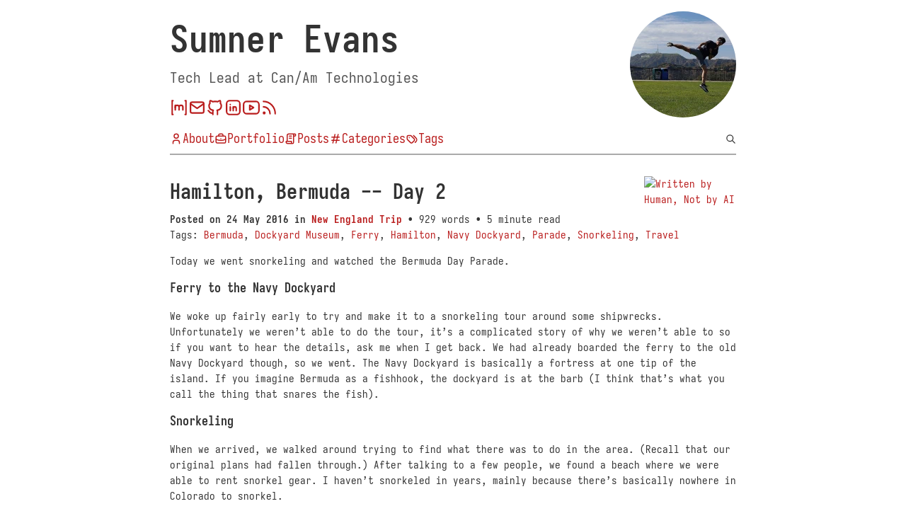

--- FILE ---
content_type: text/html; charset=utf-8
request_url: https://sumnerevans.com/posts/travel/2016-new-england-trip/2016-05-24-bermuda-2/
body_size: 31061
content:
<!doctype html><html lang=en-us><head><meta charset=UTF-8><meta name=HandheldFriendly content="True"><meta name=viewport content="width=device-width,initial-scale=1"><meta http-equiv=X-UA-Compatible content="IE=edge"><title>Hamilton, Bermuda -- Day 2 - Sumner Evans</title><meta name=description content="Today we went snorkeling and watched the Bermuda Day Parade. Ferry to the Navy Dockyard We woke up fairly early to try and make it to a snorkeling tour around some shipwrecks. Unfortunately we weren’t able to do the tour, it’s a complicated story of why we weren’t able to so if you want to hear the details, ask me when I get back. We had already boarded the ferry to the old Navy Dockyard though, so we went. The Navy Dockyard is basically a fortress at one tip of the island. If you imagine Bermuda as a fishhook, the dockyard is at the barb (I think that’s what you call the thing that snares the fish)."><meta name=keywords content="Bermuda,Dockyard Museum,Ferry,Hamilton,Navy Dockyard,Parade,Snorkeling,Travel,New England Trip"><meta name=author content="Sumner Evans"><meta property="og:image" content="https://sumnerevans.com/profile_hu_de18e3bd4840889a.webp"><meta property="og:url" content="https://sumnerevans.com/posts/travel/2016-new-england-trip/2016-05-24-bermuda-2/"><meta property="og:site_name" content="Sumner Evans"><meta property="og:title" content="Hamilton, Bermuda -- Day 2"><meta property="og:description" content="Today we went snorkeling and watched the Bermuda Day Parade. Ferry to the Navy Dockyard We woke up fairly early to try and make it to a snorkeling tour around some shipwrecks. Unfortunately we weren’t able to do the tour, it’s a complicated story of why we weren’t able to so if you want to hear the details, ask me when I get back. We had already boarded the ferry to the old Navy Dockyard though, so we went. The Navy Dockyard is basically a fortress at one tip of the island. If you imagine Bermuda as a fishhook, the dockyard is at the barb (I think that’s what you call the thing that snares the fish)."><meta property="og:locale" content="en_us"><meta property="og:type" content="article"><meta property="article:section" content="posts"><meta property="article:published_time" content="2016-05-24T19:00:00-06:00"><meta property="article:modified_time" content="2026-01-06T11:19:05-07:00"><meta property="article:tag" content="Bermuda"><meta property="article:tag" content="Dockyard Museum"><meta property="article:tag" content="Ferry"><meta property="article:tag" content="Hamilton"><meta property="article:tag" content="Navy Dockyard"><meta property="article:tag" content="Parade"><meta property="article:tag" content="Snorkeling"><meta property="article:tag" content="Travel"><meta property="article:tag" content="New England Trip"><meta name=twitter:card content="summary"><meta name=twitter:title content="Hamilton, Bermuda -- Day 2"><meta name=twitter:description content="Today we went snorkeling and watched the Bermuda Day Parade. Ferry to the Navy Dockyard We woke up fairly early to try and make it to a snorkeling tour around some shipwrecks. Unfortunately we weren’t able to do the tour, it’s a complicated story of why we weren’t able to so if you want to hear the details, ask me when I get back. We had already boarded the ferry to the old Navy Dockyard though, so we went. The Navy Dockyard is basically a fortress at one tip of the island. If you imagine Bermuda as a fishhook, the dockyard is at the barb (I think that’s what you call the thing that snares the fish)."><style>@charset "UTF-8";@font-face{font-family:Iosevka;font-display:swap;font-weight:100;font-stretch:normal;font-style:normal;src:url(https://iosevka-webfonts.github.io/iosevka/WOFF2/Iosevka-Thin.woff2)format("woff2"),url(https://iosevka-webfonts.github.io/iosevka/TTF/Iosevka-Thin.ttf)format("truetype")}@font-face{font-family:Iosevka;font-display:swap;font-weight:100;font-stretch:expanded;font-style:normal;src:url(https://iosevka-webfonts.github.io/iosevka/WOFF2/Iosevka-ExtendedThin.woff2)format("woff2"),url(https://iosevka-webfonts.github.io/iosevka/TTF/Iosevka-ExtendedThin.ttf)format("truetype")}@font-face{font-family:Iosevka;font-display:swap;font-weight:100;font-stretch:normal;font-style:oblique;src:url(https://iosevka-webfonts.github.io/iosevka/WOFF2/Iosevka-ThinOblique.woff2)format("woff2"),url(https://iosevka-webfonts.github.io/iosevka/TTF/Iosevka-ThinOblique.ttf)format("truetype")}@font-face{font-family:iosevka oblique;font-display:swap;font-weight:100;font-stretch:normal;src:url(https://iosevka-webfonts.github.io/iosevka/WOFF2/Iosevka-ThinOblique.woff2)format("woff2"),url(https://iosevka-webfonts.github.io/iosevka/TTF/Iosevka-ThinOblique.ttf)format("truetype")}@font-face{font-family:Iosevka;font-display:swap;font-weight:100;font-stretch:expanded;font-style:oblique;src:url(https://iosevka-webfonts.github.io/iosevka/WOFF2/Iosevka-ExtendedThinOblique.woff2)format("woff2"),url(https://iosevka-webfonts.github.io/iosevka/TTF/Iosevka-ExtendedThinOblique.ttf)format("truetype")}@font-face{font-family:iosevka oblique;font-display:swap;font-weight:100;font-stretch:expanded;src:url(https://iosevka-webfonts.github.io/iosevka/WOFF2/Iosevka-ExtendedThinOblique.woff2)format("woff2"),url(https://iosevka-webfonts.github.io/iosevka/TTF/Iosevka-ExtendedThinOblique.ttf)format("truetype")}@font-face{font-family:Iosevka;font-display:swap;font-weight:100;font-stretch:normal;font-style:italic;src:url(https://iosevka-webfonts.github.io/iosevka/WOFF2/Iosevka-ThinItalic.woff2)format("woff2"),url(https://iosevka-webfonts.github.io/iosevka/TTF/Iosevka-ThinItalic.ttf)format("truetype")}@font-face{font-family:Iosevka;font-display:swap;font-weight:100;font-stretch:expanded;font-style:italic;src:url(https://iosevka-webfonts.github.io/iosevka/WOFF2/Iosevka-ExtendedThinItalic.woff2)format("woff2"),url(https://iosevka-webfonts.github.io/iosevka/TTF/Iosevka-ExtendedThinItalic.ttf)format("truetype")}@font-face{font-family:Iosevka;font-display:swap;font-weight:200;font-stretch:normal;font-style:normal;src:url(https://iosevka-webfonts.github.io/iosevka/WOFF2/Iosevka-ExtraLight.woff2)format("woff2"),url(https://iosevka-webfonts.github.io/iosevka/TTF/Iosevka-ExtraLight.ttf)format("truetype")}@font-face{font-family:Iosevka;font-display:swap;font-weight:200;font-stretch:expanded;font-style:normal;src:url(https://iosevka-webfonts.github.io/iosevka/WOFF2/Iosevka-ExtendedExtraLight.woff2)format("woff2"),url(https://iosevka-webfonts.github.io/iosevka/TTF/Iosevka-ExtendedExtraLight.ttf)format("truetype")}@font-face{font-family:Iosevka;font-display:swap;font-weight:200;font-stretch:normal;font-style:oblique;src:url(https://iosevka-webfonts.github.io/iosevka/WOFF2/Iosevka-ExtraLightOblique.woff2)format("woff2"),url(https://iosevka-webfonts.github.io/iosevka/TTF/Iosevka-ExtraLightOblique.ttf)format("truetype")}@font-face{font-family:iosevka oblique;font-display:swap;font-weight:200;font-stretch:normal;src:url(https://iosevka-webfonts.github.io/iosevka/WOFF2/Iosevka-ExtraLightOblique.woff2)format("woff2"),url(https://iosevka-webfonts.github.io/iosevka/TTF/Iosevka-ExtraLightOblique.ttf)format("truetype")}@font-face{font-family:Iosevka;font-display:swap;font-weight:200;font-stretch:expanded;font-style:oblique;src:url(https://iosevka-webfonts.github.io/iosevka/WOFF2/Iosevka-ExtendedExtraLightOblique.woff2)format("woff2"),url(https://iosevka-webfonts.github.io/iosevka/TTF/Iosevka-ExtendedExtraLightOblique.ttf)format("truetype")}@font-face{font-family:iosevka oblique;font-display:swap;font-weight:200;font-stretch:expanded;src:url(https://iosevka-webfonts.github.io/iosevka/WOFF2/Iosevka-ExtendedExtraLightOblique.woff2)format("woff2"),url(https://iosevka-webfonts.github.io/iosevka/TTF/Iosevka-ExtendedExtraLightOblique.ttf)format("truetype")}@font-face{font-family:Iosevka;font-display:swap;font-weight:200;font-stretch:normal;font-style:italic;src:url(https://iosevka-webfonts.github.io/iosevka/WOFF2/Iosevka-ExtraLightItalic.woff2)format("woff2"),url(https://iosevka-webfonts.github.io/iosevka/TTF/Iosevka-ExtraLightItalic.ttf)format("truetype")}@font-face{font-family:Iosevka;font-display:swap;font-weight:200;font-stretch:expanded;font-style:italic;src:url(https://iosevka-webfonts.github.io/iosevka/WOFF2/Iosevka-ExtendedExtraLightItalic.woff2)format("woff2"),url(https://iosevka-webfonts.github.io/iosevka/TTF/Iosevka-ExtendedExtraLightItalic.ttf)format("truetype")}@font-face{font-family:Iosevka;font-display:swap;font-weight:300;font-stretch:normal;font-style:normal;src:url(https://iosevka-webfonts.github.io/iosevka/WOFF2/Iosevka-Light.woff2)format("woff2"),url(https://iosevka-webfonts.github.io/iosevka/TTF/Iosevka-Light.ttf)format("truetype")}@font-face{font-family:Iosevka;font-display:swap;font-weight:300;font-stretch:expanded;font-style:normal;src:url(https://iosevka-webfonts.github.io/iosevka/WOFF2/Iosevka-ExtendedLight.woff2)format("woff2"),url(https://iosevka-webfonts.github.io/iosevka/TTF/Iosevka-ExtendedLight.ttf)format("truetype")}@font-face{font-family:Iosevka;font-display:swap;font-weight:300;font-stretch:normal;font-style:oblique;src:url(https://iosevka-webfonts.github.io/iosevka/WOFF2/Iosevka-LightOblique.woff2)format("woff2"),url(https://iosevka-webfonts.github.io/iosevka/TTF/Iosevka-LightOblique.ttf)format("truetype")}@font-face{font-family:iosevka oblique;font-display:swap;font-weight:300;font-stretch:normal;src:url(https://iosevka-webfonts.github.io/iosevka/WOFF2/Iosevka-LightOblique.woff2)format("woff2"),url(https://iosevka-webfonts.github.io/iosevka/TTF/Iosevka-LightOblique.ttf)format("truetype")}@font-face{font-family:Iosevka;font-display:swap;font-weight:300;font-stretch:expanded;font-style:oblique;src:url(https://iosevka-webfonts.github.io/iosevka/WOFF2/Iosevka-ExtendedLightOblique.woff2)format("woff2"),url(https://iosevka-webfonts.github.io/iosevka/TTF/Iosevka-ExtendedLightOblique.ttf)format("truetype")}@font-face{font-family:iosevka oblique;font-display:swap;font-weight:300;font-stretch:expanded;src:url(https://iosevka-webfonts.github.io/iosevka/WOFF2/Iosevka-ExtendedLightOblique.woff2)format("woff2"),url(https://iosevka-webfonts.github.io/iosevka/TTF/Iosevka-ExtendedLightOblique.ttf)format("truetype")}@font-face{font-family:Iosevka;font-display:swap;font-weight:300;font-stretch:normal;font-style:italic;src:url(https://iosevka-webfonts.github.io/iosevka/WOFF2/Iosevka-LightItalic.woff2)format("woff2"),url(https://iosevka-webfonts.github.io/iosevka/TTF/Iosevka-LightItalic.ttf)format("truetype")}@font-face{font-family:Iosevka;font-display:swap;font-weight:300;font-stretch:expanded;font-style:italic;src:url(https://iosevka-webfonts.github.io/iosevka/WOFF2/Iosevka-ExtendedLightItalic.woff2)format("woff2"),url(https://iosevka-webfonts.github.io/iosevka/TTF/Iosevka-ExtendedLightItalic.ttf)format("truetype")}@font-face{font-family:Iosevka;font-display:swap;font-weight:400;font-stretch:normal;font-style:normal;src:url(https://iosevka-webfonts.github.io/iosevka/WOFF2/Iosevka-Regular.woff2)format("woff2"),url(https://iosevka-webfonts.github.io/iosevka/TTF/Iosevka-Regular.ttf)format("truetype")}@font-face{font-family:Iosevka;font-display:swap;font-weight:400;font-stretch:expanded;font-style:normal;src:url(https://iosevka-webfonts.github.io/iosevka/WOFF2/Iosevka-Extended.woff2)format("woff2"),url(https://iosevka-webfonts.github.io/iosevka/TTF/Iosevka-Extended.ttf)format("truetype")}@font-face{font-family:Iosevka;font-display:swap;font-weight:400;font-stretch:normal;font-style:oblique;src:url(https://iosevka-webfonts.github.io/iosevka/WOFF2/Iosevka-Oblique.woff2)format("woff2"),url(https://iosevka-webfonts.github.io/iosevka/TTF/Iosevka-Oblique.ttf)format("truetype")}@font-face{font-family:iosevka oblique;font-display:swap;font-weight:400;font-stretch:normal;src:url(https://iosevka-webfonts.github.io/iosevka/WOFF2/Iosevka-Oblique.woff2)format("woff2"),url(https://iosevka-webfonts.github.io/iosevka/TTF/Iosevka-Oblique.ttf)format("truetype")}@font-face{font-family:Iosevka;font-display:swap;font-weight:400;font-stretch:expanded;font-style:oblique;src:url(https://iosevka-webfonts.github.io/iosevka/WOFF2/Iosevka-ExtendedOblique.woff2)format("woff2"),url(https://iosevka-webfonts.github.io/iosevka/TTF/Iosevka-ExtendedOblique.ttf)format("truetype")}@font-face{font-family:iosevka oblique;font-display:swap;font-weight:400;font-stretch:expanded;src:url(https://iosevka-webfonts.github.io/iosevka/WOFF2/Iosevka-ExtendedOblique.woff2)format("woff2"),url(https://iosevka-webfonts.github.io/iosevka/TTF/Iosevka-ExtendedOblique.ttf)format("truetype")}@font-face{font-family:Iosevka;font-display:swap;font-weight:400;font-stretch:normal;font-style:italic;src:url(https://iosevka-webfonts.github.io/iosevka/WOFF2/Iosevka-Italic.woff2)format("woff2"),url(https://iosevka-webfonts.github.io/iosevka/TTF/Iosevka-Italic.ttf)format("truetype")}@font-face{font-family:Iosevka;font-display:swap;font-weight:400;font-stretch:expanded;font-style:italic;src:url(https://iosevka-webfonts.github.io/iosevka/WOFF2/Iosevka-ExtendedItalic.woff2)format("woff2"),url(https://iosevka-webfonts.github.io/iosevka/TTF/Iosevka-ExtendedItalic.ttf)format("truetype")}@font-face{font-family:Iosevka;font-display:swap;font-weight:500;font-stretch:normal;font-style:normal;src:url(https://iosevka-webfonts.github.io/iosevka/WOFF2/Iosevka-Medium.woff2)format("woff2"),url(https://iosevka-webfonts.github.io/iosevka/TTF/Iosevka-Medium.ttf)format("truetype")}@font-face{font-family:Iosevka;font-display:swap;font-weight:500;font-stretch:expanded;font-style:normal;src:url(https://iosevka-webfonts.github.io/iosevka/WOFF2/Iosevka-ExtendedMedium.woff2)format("woff2"),url(https://iosevka-webfonts.github.io/iosevka/TTF/Iosevka-ExtendedMedium.ttf)format("truetype")}@font-face{font-family:Iosevka;font-display:swap;font-weight:500;font-stretch:normal;font-style:oblique;src:url(https://iosevka-webfonts.github.io/iosevka/WOFF2/Iosevka-MediumOblique.woff2)format("woff2"),url(https://iosevka-webfonts.github.io/iosevka/TTF/Iosevka-MediumOblique.ttf)format("truetype")}@font-face{font-family:iosevka oblique;font-display:swap;font-weight:500;font-stretch:normal;src:url(https://iosevka-webfonts.github.io/iosevka/WOFF2/Iosevka-MediumOblique.woff2)format("woff2"),url(https://iosevka-webfonts.github.io/iosevka/TTF/Iosevka-MediumOblique.ttf)format("truetype")}@font-face{font-family:Iosevka;font-display:swap;font-weight:500;font-stretch:expanded;font-style:oblique;src:url(https://iosevka-webfonts.github.io/iosevka/WOFF2/Iosevka-ExtendedMediumOblique.woff2)format("woff2"),url(https://iosevka-webfonts.github.io/iosevka/TTF/Iosevka-ExtendedMediumOblique.ttf)format("truetype")}@font-face{font-family:iosevka oblique;font-display:swap;font-weight:500;font-stretch:expanded;src:url(https://iosevka-webfonts.github.io/iosevka/WOFF2/Iosevka-ExtendedMediumOblique.woff2)format("woff2"),url(https://iosevka-webfonts.github.io/iosevka/TTF/Iosevka-ExtendedMediumOblique.ttf)format("truetype")}@font-face{font-family:Iosevka;font-display:swap;font-weight:500;font-stretch:normal;font-style:italic;src:url(https://iosevka-webfonts.github.io/iosevka/WOFF2/Iosevka-MediumItalic.woff2)format("woff2"),url(https://iosevka-webfonts.github.io/iosevka/TTF/Iosevka-MediumItalic.ttf)format("truetype")}@font-face{font-family:Iosevka;font-display:swap;font-weight:500;font-stretch:expanded;font-style:italic;src:url(https://iosevka-webfonts.github.io/iosevka/WOFF2/Iosevka-ExtendedMediumItalic.woff2)format("woff2"),url(https://iosevka-webfonts.github.io/iosevka/TTF/Iosevka-ExtendedMediumItalic.ttf)format("truetype")}@font-face{font-family:Iosevka;font-display:swap;font-weight:600;font-stretch:normal;font-style:normal;src:url(https://iosevka-webfonts.github.io/iosevka/WOFF2/Iosevka-SemiBold.woff2)format("woff2"),url(https://iosevka-webfonts.github.io/iosevka/TTF/Iosevka-SemiBold.ttf)format("truetype")}@font-face{font-family:Iosevka;font-display:swap;font-weight:600;font-stretch:expanded;font-style:normal;src:url(https://iosevka-webfonts.github.io/iosevka/WOFF2/Iosevka-ExtendedSemiBold.woff2)format("woff2"),url(https://iosevka-webfonts.github.io/iosevka/TTF/Iosevka-ExtendedSemiBold.ttf)format("truetype")}@font-face{font-family:Iosevka;font-display:swap;font-weight:600;font-stretch:normal;font-style:oblique;src:url(https://iosevka-webfonts.github.io/iosevka/WOFF2/Iosevka-SemiBoldOblique.woff2)format("woff2"),url(https://iosevka-webfonts.github.io/iosevka/TTF/Iosevka-SemiBoldOblique.ttf)format("truetype")}@font-face{font-family:iosevka oblique;font-display:swap;font-weight:600;font-stretch:normal;src:url(https://iosevka-webfonts.github.io/iosevka/WOFF2/Iosevka-SemiBoldOblique.woff2)format("woff2"),url(https://iosevka-webfonts.github.io/iosevka/TTF/Iosevka-SemiBoldOblique.ttf)format("truetype")}@font-face{font-family:Iosevka;font-display:swap;font-weight:600;font-stretch:expanded;font-style:oblique;src:url(https://iosevka-webfonts.github.io/iosevka/WOFF2/Iosevka-ExtendedSemiBoldOblique.woff2)format("woff2"),url(https://iosevka-webfonts.github.io/iosevka/TTF/Iosevka-ExtendedSemiBoldOblique.ttf)format("truetype")}@font-face{font-family:iosevka oblique;font-display:swap;font-weight:600;font-stretch:expanded;src:url(https://iosevka-webfonts.github.io/iosevka/WOFF2/Iosevka-ExtendedSemiBoldOblique.woff2)format("woff2"),url(https://iosevka-webfonts.github.io/iosevka/TTF/Iosevka-ExtendedSemiBoldOblique.ttf)format("truetype")}@font-face{font-family:Iosevka;font-display:swap;font-weight:600;font-stretch:normal;font-style:italic;src:url(https://iosevka-webfonts.github.io/iosevka/WOFF2/Iosevka-SemiBoldItalic.woff2)format("woff2"),url(https://iosevka-webfonts.github.io/iosevka/TTF/Iosevka-SemiBoldItalic.ttf)format("truetype")}@font-face{font-family:Iosevka;font-display:swap;font-weight:600;font-stretch:expanded;font-style:italic;src:url(https://iosevka-webfonts.github.io/iosevka/WOFF2/Iosevka-ExtendedSemiBoldItalic.woff2)format("woff2"),url(https://iosevka-webfonts.github.io/iosevka/TTF/Iosevka-ExtendedSemiBoldItalic.ttf)format("truetype")}@font-face{font-family:Iosevka;font-display:swap;font-weight:700;font-stretch:normal;font-style:normal;src:url(https://iosevka-webfonts.github.io/iosevka/WOFF2/Iosevka-Bold.woff2)format("woff2"),url(https://iosevka-webfonts.github.io/iosevka/TTF/Iosevka-Bold.ttf)format("truetype")}@font-face{font-family:Iosevka;font-display:swap;font-weight:700;font-stretch:expanded;font-style:normal;src:url(https://iosevka-webfonts.github.io/iosevka/WOFF2/Iosevka-ExtendedBold.woff2)format("woff2"),url(https://iosevka-webfonts.github.io/iosevka/TTF/Iosevka-ExtendedBold.ttf)format("truetype")}@font-face{font-family:Iosevka;font-display:swap;font-weight:700;font-stretch:normal;font-style:oblique;src:url(https://iosevka-webfonts.github.io/iosevka/WOFF2/Iosevka-BoldOblique.woff2)format("woff2"),url(https://iosevka-webfonts.github.io/iosevka/TTF/Iosevka-BoldOblique.ttf)format("truetype")}@font-face{font-family:iosevka oblique;font-display:swap;font-weight:700;font-stretch:normal;src:url(https://iosevka-webfonts.github.io/iosevka/WOFF2/Iosevka-BoldOblique.woff2)format("woff2"),url(https://iosevka-webfonts.github.io/iosevka/TTF/Iosevka-BoldOblique.ttf)format("truetype")}@font-face{font-family:Iosevka;font-display:swap;font-weight:700;font-stretch:expanded;font-style:oblique;src:url(https://iosevka-webfonts.github.io/iosevka/WOFF2/Iosevka-ExtendedBoldOblique.woff2)format("woff2"),url(https://iosevka-webfonts.github.io/iosevka/TTF/Iosevka-ExtendedBoldOblique.ttf)format("truetype")}@font-face{font-family:iosevka oblique;font-display:swap;font-weight:700;font-stretch:expanded;src:url(https://iosevka-webfonts.github.io/iosevka/WOFF2/Iosevka-ExtendedBoldOblique.woff2)format("woff2"),url(https://iosevka-webfonts.github.io/iosevka/TTF/Iosevka-ExtendedBoldOblique.ttf)format("truetype")}@font-face{font-family:Iosevka;font-display:swap;font-weight:700;font-stretch:normal;font-style:italic;src:url(https://iosevka-webfonts.github.io/iosevka/WOFF2/Iosevka-BoldItalic.woff2)format("woff2"),url(https://iosevka-webfonts.github.io/iosevka/TTF/Iosevka-BoldItalic.ttf)format("truetype")}@font-face{font-family:Iosevka;font-display:swap;font-weight:700;font-stretch:expanded;font-style:italic;src:url(https://iosevka-webfonts.github.io/iosevka/WOFF2/Iosevka-ExtendedBoldItalic.woff2)format("woff2"),url(https://iosevka-webfonts.github.io/iosevka/TTF/Iosevka-ExtendedBoldItalic.ttf)format("truetype")}@font-face{font-family:Iosevka;font-display:swap;font-weight:800;font-stretch:normal;font-style:normal;src:url(https://iosevka-webfonts.github.io/iosevka/WOFF2/Iosevka-ExtraBold.woff2)format("woff2"),url(https://iosevka-webfonts.github.io/iosevka/TTF/Iosevka-ExtraBold.ttf)format("truetype")}@font-face{font-family:Iosevka;font-display:swap;font-weight:800;font-stretch:expanded;font-style:normal;src:url(https://iosevka-webfonts.github.io/iosevka/WOFF2/Iosevka-ExtendedExtraBold.woff2)format("woff2"),url(https://iosevka-webfonts.github.io/iosevka/TTF/Iosevka-ExtendedExtraBold.ttf)format("truetype")}@font-face{font-family:Iosevka;font-display:swap;font-weight:800;font-stretch:normal;font-style:oblique;src:url(https://iosevka-webfonts.github.io/iosevka/WOFF2/Iosevka-ExtraBoldOblique.woff2)format("woff2"),url(https://iosevka-webfonts.github.io/iosevka/TTF/Iosevka-ExtraBoldOblique.ttf)format("truetype")}@font-face{font-family:iosevka oblique;font-display:swap;font-weight:800;font-stretch:normal;src:url(https://iosevka-webfonts.github.io/iosevka/WOFF2/Iosevka-ExtraBoldOblique.woff2)format("woff2"),url(https://iosevka-webfonts.github.io/iosevka/TTF/Iosevka-ExtraBoldOblique.ttf)format("truetype")}@font-face{font-family:Iosevka;font-display:swap;font-weight:800;font-stretch:expanded;font-style:oblique;src:url(https://iosevka-webfonts.github.io/iosevka/WOFF2/Iosevka-ExtendedExtraBoldOblique.woff2)format("woff2"),url(https://iosevka-webfonts.github.io/iosevka/TTF/Iosevka-ExtendedExtraBoldOblique.ttf)format("truetype")}@font-face{font-family:iosevka oblique;font-display:swap;font-weight:800;font-stretch:expanded;src:url(https://iosevka-webfonts.github.io/iosevka/WOFF2/Iosevka-ExtendedExtraBoldOblique.woff2)format("woff2"),url(https://iosevka-webfonts.github.io/iosevka/TTF/Iosevka-ExtendedExtraBoldOblique.ttf)format("truetype")}@font-face{font-family:Iosevka;font-display:swap;font-weight:800;font-stretch:normal;font-style:italic;src:url(https://iosevka-webfonts.github.io/iosevka/WOFF2/Iosevka-ExtraBoldItalic.woff2)format("woff2"),url(https://iosevka-webfonts.github.io/iosevka/TTF/Iosevka-ExtraBoldItalic.ttf)format("truetype")}@font-face{font-family:Iosevka;font-display:swap;font-weight:800;font-stretch:expanded;font-style:italic;src:url(https://iosevka-webfonts.github.io/iosevka/WOFF2/Iosevka-ExtendedExtraBoldItalic.woff2)format("woff2"),url(https://iosevka-webfonts.github.io/iosevka/TTF/Iosevka-ExtendedExtraBoldItalic.ttf)format("truetype")}@font-face{font-family:Iosevka;font-display:swap;font-weight:900;font-stretch:normal;font-style:normal;src:url(https://iosevka-webfonts.github.io/iosevka/WOFF2/Iosevka-Heavy.woff2)format("woff2"),url(https://iosevka-webfonts.github.io/iosevka/TTF/Iosevka-Heavy.ttf)format("truetype")}@font-face{font-family:Iosevka;font-display:swap;font-weight:900;font-stretch:expanded;font-style:normal;src:url(https://iosevka-webfonts.github.io/iosevka/WOFF2/Iosevka-ExtendedHeavy.woff2)format("woff2"),url(https://iosevka-webfonts.github.io/iosevka/TTF/Iosevka-ExtendedHeavy.ttf)format("truetype")}@font-face{font-family:Iosevka;font-display:swap;font-weight:900;font-stretch:normal;font-style:oblique;src:url(https://iosevka-webfonts.github.io/iosevka/WOFF2/Iosevka-HeavyOblique.woff2)format("woff2"),url(https://iosevka-webfonts.github.io/iosevka/TTF/Iosevka-HeavyOblique.ttf)format("truetype")}@font-face{font-family:iosevka oblique;font-display:swap;font-weight:900;font-stretch:normal;src:url(https://iosevka-webfonts.github.io/iosevka/WOFF2/Iosevka-HeavyOblique.woff2)format("woff2"),url(https://iosevka-webfonts.github.io/iosevka/TTF/Iosevka-HeavyOblique.ttf)format("truetype")}@font-face{font-family:Iosevka;font-display:swap;font-weight:900;font-stretch:expanded;font-style:oblique;src:url(https://iosevka-webfonts.github.io/iosevka/WOFF2/Iosevka-ExtendedHeavyOblique.woff2)format("woff2"),url(https://iosevka-webfonts.github.io/iosevka/TTF/Iosevka-ExtendedHeavyOblique.ttf)format("truetype")}@font-face{font-family:iosevka oblique;font-display:swap;font-weight:900;font-stretch:expanded;src:url(https://iosevka-webfonts.github.io/iosevka/WOFF2/Iosevka-ExtendedHeavyOblique.woff2)format("woff2"),url(https://iosevka-webfonts.github.io/iosevka/TTF/Iosevka-ExtendedHeavyOblique.ttf)format("truetype")}@font-face{font-family:Iosevka;font-display:swap;font-weight:900;font-stretch:normal;font-style:italic;src:url(https://iosevka-webfonts.github.io/iosevka/WOFF2/Iosevka-HeavyItalic.woff2)format("woff2"),url(https://iosevka-webfonts.github.io/iosevka/TTF/Iosevka-HeavyItalic.ttf)format("truetype")}@font-face{font-family:Iosevka;font-display:swap;font-weight:900;font-stretch:expanded;font-style:italic;src:url(https://iosevka-webfonts.github.io/iosevka/WOFF2/Iosevka-ExtendedHeavyItalic.woff2)format("woff2"),url(https://iosevka-webfonts.github.io/iosevka/TTF/Iosevka-ExtendedHeavyItalic.ttf)format("truetype")}@media(prefers-color-scheme:no-preference),(prefers-color-scheme:dark){body:not(.light-theme){--fg-color:#dadada;--bg-color:#282828;--subtitle-color:#999;--link-color:#ef4444;--link-active-color:#f87171;--link-disabled-color:#909090;--button-bg-color:#dadada;--button-fg-color:#282828;--button-active-bg-color:#fff;--button-active-fg-color:#000;--figure-bg-color:#ffffff18;--preformatted-bg-color:#ffffff18;--search-container-bg-color:#1a1a1a;--search-container-fg-color:#eee;--search-container-sep-color:#000;--search-container-active-indicator-color:#ef4444;--expander-summary-color:#202020;--table-border-color:#fff;--table-nth-child-bg-color:#444;--image-opacity:0.7;--isso-thread-heading-color:#eee;--isso-preview-background:repeating-linear-gradient(-45deg, #0a0a0a, #0a0a0a 10px, #111 10px, #111 20px);--isso-comment-meta-color:#aaa;--isso-author-color:#eee;--isso-input-bg-color:#111;--isso-input-color:#eee;--isso-post-action-color:#eee;--isso-post-action-bg-color:#111;--isso-post-action-bg-hover-color:#080808;--isso-post-action-bg-active-color:#000;--isso-target-fade-color:#3f3c1c}body:not(.light-theme) .bg{color:#abb2bf;background-color:#282c34}body:not(.light-theme) .chroma{color:#abb2bf;background-color:#282c34}body:not(.light-theme) .chroma .lnlinks{outline:none;text-decoration:none;color:inherit}body:not(.light-theme) .chroma .lntd{vertical-align:top;padding:0;margin:0;border:0}body:not(.light-theme) .chroma .lntable{border-spacing:0;padding:0;margin:0;border:0}body:not(.light-theme) .chroma .hl{background-color:#3d4148}body:not(.light-theme) .chroma .lnt{white-space:pre;-webkit-user-select:none;user-select:none;margin-right:.4em;padding:0 .4em;color:#55595f}body:not(.light-theme) .chroma .ln{white-space:pre;-webkit-user-select:none;user-select:none;margin-right:.4em;padding:0 .4em;color:#55595f}body:not(.light-theme) .chroma .line{display:flex}body:not(.light-theme) .chroma .k{color:#c678dd}body:not(.light-theme) .chroma .kc{color:#e5c07b}body:not(.light-theme) .chroma .kd{color:#c678dd}body:not(.light-theme) .chroma .kn{color:#c678dd}body:not(.light-theme) .chroma .kp{color:#c678dd}body:not(.light-theme) .chroma .kr{color:#c678dd}body:not(.light-theme) .chroma .kt{color:#e5c07b}body:not(.light-theme) .chroma .n{color:#e06c75}body:not(.light-theme) .chroma .na{color:#e06c75}body:not(.light-theme) .chroma .nb{color:#e5c07b}body:not(.light-theme) .chroma .bp{color:#e06c75}body:not(.light-theme) .chroma .nc{color:#e5c07b}body:not(.light-theme) .chroma .no{color:#e06c75}body:not(.light-theme) .chroma .nd{color:#61afef}body:not(.light-theme) .chroma .ni{color:#e06c75}body:not(.light-theme) .chroma .ne{color:#e06c75}body:not(.light-theme) .chroma .nf{color:#61afef;font-weight:700}body:not(.light-theme) .chroma .fm{color:#56b6c2;font-weight:700}body:not(.light-theme) .chroma .nl{color:#e06c75}body:not(.light-theme) .chroma .nn{color:#e06c75}body:not(.light-theme) .chroma .nx{color:#e06c75}body:not(.light-theme) .chroma .py{color:#e06c75}body:not(.light-theme) .chroma .nt{color:#e06c75}body:not(.light-theme) .chroma .nv{color:#e06c75}body:not(.light-theme) .chroma .vc{color:#e06c75}body:not(.light-theme) .chroma .vg{color:#e06c75}body:not(.light-theme) .chroma .vi{color:#e06c75}body:not(.light-theme) .chroma .vm{color:#e06c75}body:not(.light-theme) .chroma .s{color:#98c379}body:not(.light-theme) .chroma .sa{color:#98c379}body:not(.light-theme) .chroma .sb{color:#98c379}body:not(.light-theme) .chroma .sc{color:#98c379}body:not(.light-theme) .chroma .dl{color:#98c379}body:not(.light-theme) .chroma .sd{color:#98c379}body:not(.light-theme) .chroma .s2{color:#98c379}body:not(.light-theme) .chroma .se{color:#98c379}body:not(.light-theme) .chroma .sh{color:#98c379}body:not(.light-theme) .chroma .si{color:#98c379}body:not(.light-theme) .chroma .sx{color:#98c379}body:not(.light-theme) .chroma .sr{color:#98c379}body:not(.light-theme) .chroma .s1{color:#98c379}body:not(.light-theme) .chroma .ss{color:#98c379}body:not(.light-theme) .chroma .m{color:#d19a66}body:not(.light-theme) .chroma .mb{color:#d19a66}body:not(.light-theme) .chroma .mf{color:#d19a66}body:not(.light-theme) .chroma .mh{color:#d19a66}body:not(.light-theme) .chroma .mi{color:#d19a66}body:not(.light-theme) .chroma .il{color:#d19a66}body:not(.light-theme) .chroma .mo{color:#d19a66}body:not(.light-theme) .chroma .o{color:#56b6c2}body:not(.light-theme) .chroma .ow{color:#56b6c2}body:not(.light-theme) .chroma .c{color:#7f848e}body:not(.light-theme) .chroma .ch{color:#7f848e}body:not(.light-theme) .chroma .cm{color:#7f848e}body:not(.light-theme) .chroma .c1{color:#7f848e}body:not(.light-theme) .chroma .cs{color:#7f848e}body:not(.light-theme) .chroma .cp{color:#7f848e}body:not(.light-theme) .chroma .cpf{color:#7f848e}body:not(.light-theme) .chroma .gd{color:#e06c75}body:not(.light-theme) .chroma .gi{color:#98c379;font-weight:700}body.light-theme{}body.light-theme .chroma .lnlinks{outline:none;text-decoration:none;color:inherit}body.light-theme .chroma .lntd{vertical-align:top;padding:0;margin:0;border:0}body.light-theme .chroma .lntable{border-spacing:0;padding:0;margin:0;border:0}body.light-theme .chroma .hl{background-color:#e5e5e5}body.light-theme .chroma .lnt{white-space:pre;-webkit-user-select:none;user-select:none;margin-right:.4em;padding:0 .4em;color:#7f7f7f}body.light-theme .chroma .ln{white-space:pre;-webkit-user-select:none;user-select:none;margin-right:.4em;padding:0 .4em;color:#7f7f7f}body.light-theme .chroma .line{display:flex}body.light-theme .chroma .k{color:green;font-weight:700}body.light-theme .chroma .kc{color:green;font-weight:700}body.light-theme .chroma .kd{color:green;font-weight:700}body.light-theme .chroma .kn{color:green;font-weight:700}body.light-theme .chroma .kp{color:green}body.light-theme .chroma .kr{color:green;font-weight:700}body.light-theme .chroma .kt{color:#b00040}body.light-theme .chroma .na{color:#7d9029}body.light-theme .chroma .nb{color:green}body.light-theme .chroma .nc{color:#00f;font-weight:700}body.light-theme .chroma .no{color:#800}body.light-theme .chroma .nd{color:#a2f}body.light-theme .chroma .ni{color:#999;font-weight:700}body.light-theme .chroma .ne{color:#d2413a;font-weight:700}body.light-theme .chroma .nf{color:#00f}body.light-theme .chroma .nl{color:#a0a000}body.light-theme .chroma .nn{color:#00f;font-weight:700}body.light-theme .chroma .nt{color:green;font-weight:700}body.light-theme .chroma .nv{color:#19177c}body.light-theme .chroma .s{color:#ba2121}body.light-theme .chroma .sa{color:#ba2121}body.light-theme .chroma .sb{color:#ba2121}body.light-theme .chroma .sc{color:#ba2121}body.light-theme .chroma .dl{color:#ba2121}body.light-theme .chroma .sd{color:#ba2121;font-style:italic}body.light-theme .chroma .s2{color:#ba2121}body.light-theme .chroma .se{color:#b62;font-weight:700}body.light-theme .chroma .sh{color:#ba2121}body.light-theme .chroma .si{color:#b68;font-weight:700}body.light-theme .chroma .sx{color:green}body.light-theme .chroma .sr{color:#b68}body.light-theme .chroma .s1{color:#ba2121}body.light-theme .chroma .ss{color:#19177c}body.light-theme .chroma .m{color:#666}body.light-theme .chroma .mb{color:#666}body.light-theme .chroma .mf{color:#666}body.light-theme .chroma .mh{color:#666}body.light-theme .chroma .mi{color:#666}body.light-theme .chroma .il{color:#666}body.light-theme .chroma .mo{color:#666}body.light-theme .chroma .o{color:#666}body.light-theme .chroma .ow{color:#a2f;font-weight:700}body.light-theme .chroma .c{color:#408080;font-style:italic}body.light-theme .chroma .ch{color:#408080;font-style:italic}body.light-theme .chroma .cm{color:#408080;font-style:italic}body.light-theme .chroma .c1{color:#408080;font-style:italic}body.light-theme .chroma .cs{color:#408080;font-style:italic}body.light-theme .chroma .cp{color:#bc7a00}body.light-theme .chroma .cpf{color:#bc7a00}body.light-theme .chroma .gd{color:#a00000}body.light-theme .chroma .ge{font-style:italic}body.light-theme .chroma .gr{color:red}body.light-theme .chroma .gh{color:navy;font-weight:700}body.light-theme .chroma .gi{color:#00a000}body.light-theme .chroma .go{color:#888}body.light-theme .chroma .gp{color:navy;font-weight:700}body.light-theme .chroma .gs{font-weight:700}body.light-theme .chroma .gu{color:purple;font-weight:700}body.light-theme .chroma .gt{color:#04d}body.light-theme .chroma .gl{text-decoration:underline}body.light-theme .chroma .w{color:#bbb}}@media(prefers-color-scheme:light){body:not(.dark-theme){}body:not(.dark-theme) .chroma .lnlinks{outline:none;text-decoration:none;color:inherit}body:not(.dark-theme) .chroma .lntd{vertical-align:top;padding:0;margin:0;border:0}body:not(.dark-theme) .chroma .lntable{border-spacing:0;padding:0;margin:0;border:0}body:not(.dark-theme) .chroma .hl{background-color:#e5e5e5}body:not(.dark-theme) .chroma .lnt{white-space:pre;-webkit-user-select:none;user-select:none;margin-right:.4em;padding:0 .4em;color:#7f7f7f}body:not(.dark-theme) .chroma .ln{white-space:pre;-webkit-user-select:none;user-select:none;margin-right:.4em;padding:0 .4em;color:#7f7f7f}body:not(.dark-theme) .chroma .line{display:flex}body:not(.dark-theme) .chroma .k{color:green;font-weight:700}body:not(.dark-theme) .chroma .kc{color:green;font-weight:700}body:not(.dark-theme) .chroma .kd{color:green;font-weight:700}body:not(.dark-theme) .chroma .kn{color:green;font-weight:700}body:not(.dark-theme) .chroma .kp{color:green}body:not(.dark-theme) .chroma .kr{color:green;font-weight:700}body:not(.dark-theme) .chroma .kt{color:#b00040}body:not(.dark-theme) .chroma .na{color:#7d9029}body:not(.dark-theme) .chroma .nb{color:green}body:not(.dark-theme) .chroma .nc{color:#00f;font-weight:700}body:not(.dark-theme) .chroma .no{color:#800}body:not(.dark-theme) .chroma .nd{color:#a2f}body:not(.dark-theme) .chroma .ni{color:#999;font-weight:700}body:not(.dark-theme) .chroma .ne{color:#d2413a;font-weight:700}body:not(.dark-theme) .chroma .nf{color:#00f}body:not(.dark-theme) .chroma .nl{color:#a0a000}body:not(.dark-theme) .chroma .nn{color:#00f;font-weight:700}body:not(.dark-theme) .chroma .nt{color:green;font-weight:700}body:not(.dark-theme) .chroma .nv{color:#19177c}body:not(.dark-theme) .chroma .s{color:#ba2121}body:not(.dark-theme) .chroma .sa{color:#ba2121}body:not(.dark-theme) .chroma .sb{color:#ba2121}body:not(.dark-theme) .chroma .sc{color:#ba2121}body:not(.dark-theme) .chroma .dl{color:#ba2121}body:not(.dark-theme) .chroma .sd{color:#ba2121;font-style:italic}body:not(.dark-theme) .chroma .s2{color:#ba2121}body:not(.dark-theme) .chroma .se{color:#b62;font-weight:700}body:not(.dark-theme) .chroma .sh{color:#ba2121}body:not(.dark-theme) .chroma .si{color:#b68;font-weight:700}body:not(.dark-theme) .chroma .sx{color:green}body:not(.dark-theme) .chroma .sr{color:#b68}body:not(.dark-theme) .chroma .s1{color:#ba2121}body:not(.dark-theme) .chroma .ss{color:#19177c}body:not(.dark-theme) .chroma .m{color:#666}body:not(.dark-theme) .chroma .mb{color:#666}body:not(.dark-theme) .chroma .mf{color:#666}body:not(.dark-theme) .chroma .mh{color:#666}body:not(.dark-theme) .chroma .mi{color:#666}body:not(.dark-theme) .chroma .il{color:#666}body:not(.dark-theme) .chroma .mo{color:#666}body:not(.dark-theme) .chroma .o{color:#666}body:not(.dark-theme) .chroma .ow{color:#a2f;font-weight:700}body:not(.dark-theme) .chroma .c{color:#408080;font-style:italic}body:not(.dark-theme) .chroma .ch{color:#408080;font-style:italic}body:not(.dark-theme) .chroma .cm{color:#408080;font-style:italic}body:not(.dark-theme) .chroma .c1{color:#408080;font-style:italic}body:not(.dark-theme) .chroma .cs{color:#408080;font-style:italic}body:not(.dark-theme) .chroma .cp{color:#bc7a00}body:not(.dark-theme) .chroma .cpf{color:#bc7a00}body:not(.dark-theme) .chroma .gd{color:#a00000}body:not(.dark-theme) .chroma .ge{font-style:italic}body:not(.dark-theme) .chroma .gr{color:red}body:not(.dark-theme) .chroma .gh{color:navy;font-weight:700}body:not(.dark-theme) .chroma .gi{color:#00a000}body:not(.dark-theme) .chroma .go{color:#888}body:not(.dark-theme) .chroma .gp{color:navy;font-weight:700}body:not(.dark-theme) .chroma .gs{font-weight:700}body:not(.dark-theme) .chroma .gu{color:purple;font-weight:700}body:not(.dark-theme) .chroma .gt{color:#04d}body:not(.dark-theme) .chroma .gl{text-decoration:underline}body:not(.dark-theme) .chroma .w{color:#bbb}body.dark-theme{--fg-color:#dadada;--bg-color:#282828;--subtitle-color:#999;--link-color:#ef4444;--link-active-color:#f87171;--link-disabled-color:#909090;--button-bg-color:#dadada;--button-fg-color:#282828;--button-active-bg-color:#fff;--button-active-fg-color:#000;--figure-bg-color:#ffffff18;--preformatted-bg-color:#ffffff18;--search-container-bg-color:#1a1a1a;--search-container-fg-color:#eee;--search-container-sep-color:#000;--search-container-active-indicator-color:#ef4444;--expander-summary-color:#202020;--table-border-color:#fff;--table-nth-child-bg-color:#444;--image-opacity:0.7;--isso-thread-heading-color:#eee;--isso-preview-background:repeating-linear-gradient(-45deg, #0a0a0a, #0a0a0a 10px, #111 10px, #111 20px);--isso-comment-meta-color:#aaa;--isso-author-color:#eee;--isso-input-bg-color:#111;--isso-input-color:#eee;--isso-post-action-color:#eee;--isso-post-action-bg-color:#111;--isso-post-action-bg-hover-color:#080808;--isso-post-action-bg-active-color:#000;--isso-target-fade-color:#3f3c1c}body.dark-theme .bg{color:#abb2bf;background-color:#282c34}body.dark-theme .chroma{color:#abb2bf;background-color:#282c34}body.dark-theme .chroma .lnlinks{outline:none;text-decoration:none;color:inherit}body.dark-theme .chroma .lntd{vertical-align:top;padding:0;margin:0;border:0}body.dark-theme .chroma .lntable{border-spacing:0;padding:0;margin:0;border:0}body.dark-theme .chroma .hl{background-color:#3d4148}body.dark-theme .chroma .lnt{white-space:pre;-webkit-user-select:none;user-select:none;margin-right:.4em;padding:0 .4em;color:#55595f}body.dark-theme .chroma .ln{white-space:pre;-webkit-user-select:none;user-select:none;margin-right:.4em;padding:0 .4em;color:#55595f}body.dark-theme .chroma .line{display:flex}body.dark-theme .chroma .k{color:#c678dd}body.dark-theme .chroma .kc{color:#e5c07b}body.dark-theme .chroma .kd{color:#c678dd}body.dark-theme .chroma .kn{color:#c678dd}body.dark-theme .chroma .kp{color:#c678dd}body.dark-theme .chroma .kr{color:#c678dd}body.dark-theme .chroma .kt{color:#e5c07b}body.dark-theme .chroma .n{color:#e06c75}body.dark-theme .chroma .na{color:#e06c75}body.dark-theme .chroma .nb{color:#e5c07b}body.dark-theme .chroma .bp{color:#e06c75}body.dark-theme .chroma .nc{color:#e5c07b}body.dark-theme .chroma .no{color:#e06c75}body.dark-theme .chroma .nd{color:#61afef}body.dark-theme .chroma .ni{color:#e06c75}body.dark-theme .chroma .ne{color:#e06c75}body.dark-theme .chroma .nf{color:#61afef;font-weight:700}body.dark-theme .chroma .fm{color:#56b6c2;font-weight:700}body.dark-theme .chroma .nl{color:#e06c75}body.dark-theme .chroma .nn{color:#e06c75}body.dark-theme .chroma .nx{color:#e06c75}body.dark-theme .chroma .py{color:#e06c75}body.dark-theme .chroma .nt{color:#e06c75}body.dark-theme .chroma .nv{color:#e06c75}body.dark-theme .chroma .vc{color:#e06c75}body.dark-theme .chroma .vg{color:#e06c75}body.dark-theme .chroma .vi{color:#e06c75}body.dark-theme .chroma .vm{color:#e06c75}body.dark-theme .chroma .s{color:#98c379}body.dark-theme .chroma .sa{color:#98c379}body.dark-theme .chroma .sb{color:#98c379}body.dark-theme .chroma .sc{color:#98c379}body.dark-theme .chroma .dl{color:#98c379}body.dark-theme .chroma .sd{color:#98c379}body.dark-theme .chroma .s2{color:#98c379}body.dark-theme .chroma .se{color:#98c379}body.dark-theme .chroma .sh{color:#98c379}body.dark-theme .chroma .si{color:#98c379}body.dark-theme .chroma .sx{color:#98c379}body.dark-theme .chroma .sr{color:#98c379}body.dark-theme .chroma .s1{color:#98c379}body.dark-theme .chroma .ss{color:#98c379}body.dark-theme .chroma .m{color:#d19a66}body.dark-theme .chroma .mb{color:#d19a66}body.dark-theme .chroma .mf{color:#d19a66}body.dark-theme .chroma .mh{color:#d19a66}body.dark-theme .chroma .mi{color:#d19a66}body.dark-theme .chroma .il{color:#d19a66}body.dark-theme .chroma .mo{color:#d19a66}body.dark-theme .chroma .o{color:#56b6c2}body.dark-theme .chroma .ow{color:#56b6c2}body.dark-theme .chroma .c{color:#7f848e}body.dark-theme .chroma .ch{color:#7f848e}body.dark-theme .chroma .cm{color:#7f848e}body.dark-theme .chroma .c1{color:#7f848e}body.dark-theme .chroma .cs{color:#7f848e}body.dark-theme .chroma .cp{color:#7f848e}body.dark-theme .chroma .cpf{color:#7f848e}body.dark-theme .chroma .gd{color:#e06c75}body.dark-theme .chroma .gi{color:#98c379;font-weight:700}}#isso-thread *{-webkit-box-sizing:border-box;-moz-box-sizing:border-box;box-sizing:border-box}#isso-thread{padding:0;margin:0}h4.isso-thread-heading{color:var(--isso-thread-heading-color);font-weight:700;margin:.5rem 0}.isso-feedlink{float:right;padding-left:1em}.isso-feedlink a{font-size:.8em;vertical-align:bottom}.isso-comment{max-width:68em;margin:0 auto}.isso-preview .isso-comment{padding-top:0;margin:0}.isso-comment:not(:first-of-type),.isso-follow-up .isso-comment{border-top:1px solid rgba(0,0,0,.1);margin-bottom:.5em}.isso-avatar{display:block;float:left;margin:.95em .95em 0}.isso-avatar svg{max-width:48px;max-height:48px;width:100%;height:100%;border:1px solid rgba(0,0,0,.2);border-radius:3px;box-shadow:0 1px 2px rgba(0,0,0,.1)}.isso-text-wrapper{display:block;padding:.95em}.isso-follow-up{padding-left:calc(7% + 20px)}.isso-comment-footer{font-size:.95em}.isso-comment-header{font-size:.85em}.isso-comment-header .isso-spacer{padding:0 6px}.isso-spacer,.isso-note,.isso-parent{color:var(--isso-comment-meta-color);font-weight:400;text-shadow:none}.isso-note{float:right}.isso-author{font-weight:700;color:var(--isso-author-color)}.isso-page-author-suffix{font-weight:700;color:#2c2c2c}.isso-text p{margin-top:.2em}.isso-text p:last-child{margin-bottom:.2em}.isso-text h1,.isso-text h2,.isso-text h3,.isso-text h4,.isso-text h5,.isso-text h6{font-size:130%;font-weight:700}.isso-comment-footer{font-size:.8em;color:gray;clear:left}.isso-feedlink,.isso-comment-footer a{font-weight:700}.isso-comment-footer>a{position:relative;top:.2em}.isso-comment-footer>a+a{padding-left:2.6em}.isso-comment-footer .isso-votes{color:gray}.isso-upvote,.isso-downvote{text-decoration:none;display:inline-block}.isso-upvote svg,.isso-downvote svg{position:relative;top:.2em}.isso-comment .isso-postbox{margin-top:.8em}.isso-comment.isso-no-votes>*>.isso-comment-footer .isso-votes{display:none}.isso-postbox{max-width:68em;margin:0 auto 2em;clear:right}.isso-form-wrapper{display:block;padding:0}.isso-textarea,.isso-preview{margin:.2em 0 .3em;padding:.4em .8em;border-radius:3px;background-color:var(--isso-input-bg-color);border:1px solid rgba(0,0,0,.2);box-shadow:0 0 2px rgba(0,0,0,.1);width:100%;font-family:Iosevka,monospace}.isso-textarea{outline:0;width:100%;resize:vertical;font-size:15px}.isso-form-wrapper input[type=checkbox]{vertical-align:middle;position:relative;bottom:1px;margin-left:0}.isso-notification-section{font-size:.9em;padding-top:.3em;display:none;padding-bottom:10px}.isso-auth-section{display:block}.isso-auth-section .isso-input-wrapper{margin-right:5px}.isso-textarea{background-color:var(--isso-input-bg-color);color:var(--isso-input-color)}.isso-textarea:focus,.isso-auth-section input:focus{border-color:rgba(0,0,0,.8)}.isso-input-wrapper{display:inline-block;position:relative;max-width:25%;margin:0}.isso-input-wrapper input{padding:.3em 10px;max-width:100%;border-radius:3px;background-color:var(--isso-input-bg-color);line-height:1.4em;border:1px solid rgba(0,0,0,.2);box-shadow:0 1px 2px rgba(0,0,0,.1);font-family:Iosevka,monospace;color:var(--isso-input-color);font-size:15px}.isso-input-wrapper label{display:inline-block;line-height:1.4em;height:1.4em}.isso-post-action{display:block;float:right;margin:1.4em 5px 0}.isso-post-action>input{font-family:Iosevka,monospace;color:var(--isso-post-action-color);padding:.5em .75rem;border:none;border-radius:3px;background-color:var(--isso-post-action-bg-color);cursor:pointer;outline:0;line-height:1.4em;height:2.5em;box-shadow:0 1px 2px rgba(0,0,0,.1)}.isso-post-action>input:hover{background-color:var(--isso-post-action-bg-hover-color)}.isso-post-action>input:active{background-color:var(--isso-post-action-bg-active-color)}.isso-preview,.isso-post-action input[name=edit],.isso-postbox.isso-preview-mode>.isso-form-wrapper input[name=preview],.isso-postbox.isso-preview-mode>.isso-form-wrapper .isso-textarea{display:none}.isso-postbox.isso-preview-mode>.isso-form-wrapper .isso-preview{display:block}.isso-postbox.isso-preview-mode>.isso-form-wrapper input[name=edit]{display:inline}.isso-preview{background-color:var(--isso-preview-background-color);background:var(--isso-preview-background)}.isso-target{animation:isso-target-fade 5s ease-out}@keyframes isso-target-fade{0%{background-color:var(--isso-target-fade-color)}}@media screen and (max-width:600px){.isso-input-wrapper{display:block;max-width:100%;margin:0 0 .3em}.isso-input-wrapper input{width:100%}.isso-post-action{margin-top:0}}body{--fg-color:#333;--bg-color:#fff;--subtitle-color:#555;--section-sep-color:#aaa;--link-color:#b91c1c;--link-active-color:#7f1d1d;--link-disabled-color:#757575;--button-bg-color:#111;--button-fg-color:#dadada;--button-active-bg-color:#000;--button-active-fg-color:#fff;--figure-bg-color:#0002;--preformatted-bg-color:#0002;--preformatted-border-color:#000;--sidebar-attribution-color:#777;--search-container-bg-color:#eee;--search-container-fg-color:#000;--search-container-border-color:#000;--search-container-sep-color:#c0c0c0;--search-container-active-indicator-color:#b91c1c;--expander-summary-color:#eee;--table-border-color:#000;--table-nth-child-bg-color:#ccc;--image-opacity:0.9;--isso-thread-heading-color:#555;--isso-preview-background-color:#f8f8f8;--isso-preview-background:repeating-linear-gradient(-45deg, #f8f8f8, #f8f8f8 10px, #fff 10px, #fff 20px);--isso-comment-meta-color:gray;--isso-author-color:#555;--isso-input-bg-color:#fff;--isso-input-color:#333;--isso-post-action-color:#333;--isso-post-action-bg-color:#ddd;--isso-post-action-bg-hover-color:#ccc;--isso-post-action-bg-active-color:#bbb;--isso-target-fade-color:#eee5a1;color:var(--fg-color);background-color:var(--bg-color);max-width:800px;margin:1rem auto 2rem;padding:0 .5rem;font-size:15px;line-height:1.5;font-family:Iosevka,monospace}@media screen and (max-width:600px){body{margin:1rem auto}}mark{border-radius:.25rem;padding:1px .25rem}a,span.link{transition-property:all;transition-duration:.2s;transition-timing-function:ease;color:var(--link-color);text-decoration:none}a:hover:not(.disabled),a:active:not(.disabled),a:focus:not(.disabled),span.link:hover:not(.disabled),span.link:active:not(.disabled),span.link:focus:not(.disabled){color:var(--link-active-color);text-decoration:underline;cursor:pointer}a.disabled,span.link.disabled{text-decoration:none;color:var(--link-disabled-color)}a.btn{background-color:var(--button-bg-color);color:var(--button-fg-color);padding:10px;border-radius:5px;text-decoration:none}a.btn:hover,a.btn:active,a.btn:focus{color:var(--button-active-fg-color);background-color:var(--button-active-bg-color)}h1,h2,h3,h4,h5,h6{line-height:1.2;display:flex;gap:.5rem;align-items:center;flex-wrap:wrap}h1 .permalink,h2 .permalink,h3 .permalink,h4 .permalink,h5 .permalink,h6 .permalink{display:flex}h1:hover .permalink,h2:hover .permalink,h3:hover .permalink,h4:hover .permalink,h5:hover .permalink,h6:hover .permalink{opacity:1}@media(hover:hover) and (pointer:fine){.permalink{opacity:0}}h1{font-size:2em}div.article-title{display:flex;align-items:center;gap:0 1rem}div.article-title h1{flex-grow:1;margin:10px 0}div.article-title a{display:flex}div.article-title a img{opacity:1;max-width:130px}@media screen and (max-width:600px){div.article-title{flex-wrap:wrap}}p.article-info{margin-top:0}@media screen and (max-width:600px){p.article-info{margin-top:15px}}p.article-info .unlisted-notice{border-radius:5px;background-color:#df8e1d;color:#000;padding:5px .5rem}code,tt,kbd,pre{font-family:Iosevka,monospace}main *:not(pre)>code,tt,kbd{border-radius:5px;background-color:var(--preformatted-bg-color);padding:1px .5rem}pre{border-radius:5px;border:1px solid var(--preformatted-border-color);padding:1rem;overflow-x:auto}article{padding:24px 0}.center{display:block;margin-left:auto;margin-right:auto;width:100%}blockquote{border-left:.7em solid #000;padding:.5em 0 .5em 1em}blockquote *:first-child{margin-top:0}blockquote *:last-child{margin-bottom:0}figure{background-color:var(--figure-bg-color);padding:5px;margin:0 auto}figure *{margin:0}picture{margin:0 auto;display:block}img{transition-property:all;transition-duration:.2s;transition-timing-function:ease;max-width:100%;height:auto;opacity:var(--image-opacity)}img:hover,img:active,img:focus{opacity:1;transform:scale(1.02)}.align-center{display:block;margin:0 auto}.align-center.figure{margin:1em auto;text-align:center}.gallery tr{max-width:60%}.gallery tr td{vertical-align:middle}.gallery tr td p{margin:0}details:not(.normal-expander)>summary::marker{display:none}details:not(.normal-expander)>summary::details-marker{display:none}details:not(.normal-expander)>summary:before{content:'▶'}details:not(.normal-expander):open>summary:before{content:'▼'}details.youtube-expander{margin:1em 0}details.youtube-expander>summary{display:flex;align-items:center;gap:.5rem;background-color:var(--expander-summary-color);padding:1em}details.youtube-expander>summary svg{color:#e52d27;font-size:1.1em}details.youtube-expander div.lite-youtube-fallback{background:#000;padding:4rem;text-align:center;font-size:1.5rem}details.youtube-expander div.lite-youtube-fallback a{text-decoration:none}details.advent-of-code-part-expander{border:1px solid #ccc;margin:1em 0;padding:1em}details.advent-of-code-part-expander>summary h3{display:inline}details.portfolio-item{margin-bottom:1em}details.portfolio-item>summary{background-color:var(--expander-summary-color);display:grid;padding:.5rem 1rem .5rem .75rem;gap:.2rem .5rem;grid-template:"expander icon title       dates      " auto "expander icon description description" auto/1rem 2.5rem auto auto}details.portfolio-item>summary:before{grid-area:expander;display:flex;align-items:center}details.portfolio-item>summary div.company-logo{grid-area:icon;display:flex;align-items:center;justify-content:center}details.portfolio-item>summary div.company-logo img{opacity:1}details.portfolio-item>summary div.company-logo img.with-bg{border-radius:.5rem;background-color:#fff}details.portfolio-item>summary h3{grid-area:title;margin:0}details.portfolio-item>summary>span{text-align:right;grid-area:dates;font-size:.9em;color:var(--subtitle-color)}details.portfolio-item>summary p{grid-area:description;margin:0}details.portfolio-item>summary p i.description-icon{margin-right:.35rem}details.portfolio-item>summary:hover div.company-logo img{transform:scale(1.2)}details.portfolio-item>summary:hover .permalink{opacity:1}details.portfolio-item.no-logo>summary{grid-template:"expander title       dates      " auto "expander description description" auto/1rem auto auto}details.portfolio-item>div{margin-left:2em}@media screen and (max-width:540px){details.portfolio-item>summary{grid-template:"expander icon title      " auto "expander icon dates      " auto "expander icon description" auto/1rem 2.5rem auto}details.portfolio-item>summary span{text-align:left}details.portfolio-item.no-logo>summary{grid-template:"expander title      " auto "expander dates      " auto "expander description" auto/1rem auto}}details.portfolio-more-items{margin-bottom:1em}details.portfolio-more-items>summary{display:flex;justify-content:center}details.portfolio-more-items>summary>div{background-color:var(--expander-summary-color);border-radius:.5rem;padding:.5rem 2rem;cursor:pointer;font-weight:700;font-size:1.1rem}details.portfolio-more-items>summary:before{content:none}details.portfolio-more-items:open>summary{display:none}header{--image-width:150px;--col-gap:1rem;display:grid;gap:.6rem var(--col-gap);grid-template:"name-and-subtitle site-image" auto "links site-image" auto "nav nav" auto/auto var(--image-width)}header a.site-image{grid-area:site-image}header a.site-image picture{width:var(--image-width);height:var(--image-width)}header a.site-image picture,header a.site-image img{opacity:1;border-radius:50%}header .name-and-subtitle{grid-area:name-and-subtitle;display:flex;flex-direction:column;justify-content:center;align-items:start}header .name-and-subtitle .site-title a{font-size:3.5em;font-weight:700;text-decoration:none;color:var(--fg-color)}header .name-and-subtitle .site-title a:active,header .name-and-subtitle .site-title a:hover,header .name-and-subtitle .site-title a:focus{color:var(--fg-color)}header .name-and-subtitle .site-subtitle{font-size:1.3rem;color:var(--subtitle-color)}header div.links{grid-area:links;font-size:1.7em;display:flex;gap:.8em;flex-wrap:wrap}header div.links a{text-decoration:none;display:flex;align-items:center}header nav{grid-area:nav;padding:.5rem 0;border-bottom:2px solid var(--section-sep-color);display:grid;grid-template:"nav-links . search-link" auto "search-container search-container search-container" auto/auto 1fr}header nav p{margin:.5rem 0}header nav a{text-decoration:none}header nav .nav-links{grid-area:nav-links;display:flex;align-items:center;gap:.5rem 1.5rem;flex-wrap:wrap;font-size:1.2em}header nav .nav-links a{display:flex;align-items:center;gap:.4rem}header nav .nav-links a span{line-height:1.4}header nav .nav-links a:active,header nav .nav-links a:hover,header nav .nav-links a:focus{color:var(--link-active-color)}header nav .nav-links .categories-tags-collapsed{display:none}header nav .nav-links .posts{display:flex;gap:.3rem}@media screen and (max-width:650px){header nav .nav-links .categories-link,header nav .nav-links .tags-link{display:none}header nav .nav-links .categories-tags-collapsed{display:flex}header nav .nav-links .categories-tags-collapsed a:not(:first-child){margin-left:.3rem}}@media screen and (max-width:550px){header nav .nav-links{gap:.5rem 1rem}}@media screen and (max-width:400px){header nav .nav-links>a>svg,header nav .nav-links>.posts>a>svg{display:none}}header nav #toggle-search{grid-area:search-link;text-align:right;display:flex;align-items:center;justify-content:center}header nav #toggle-search.hidden{display:none}header nav #search-container{grid-area:search-container;margin:20px 0;text-align:left}header nav #search-container input[type=search]{padding:8px;border:1px solid var(--search-container-border-color);background-color:var(--search-container-bg-color);color:var(--search-container-fg-color);width:100%}header nav #search-container.hidden{display:none}header nav #search-container #search-results{background-color:var(--search-container-bg-color);padding:.5rem 0}header nav #search-container #search-results .no-results{text-align:center}header nav #search-container #search-results hr{border:1px solid var(--search-container-sep-color)}header nav #search-container #search-results .search-result{padding:0 .5rem;margin:.5rem 0}header nav #search-container #search-results .search-result h4{margin:0;font-size:1.1rem}header nav #search-container #search-results .search-result .categories{margin:0}header nav #search-container #search-results .search-result .tags{margin-top:0}header nav #search-container #search-results .search-result .content-summary{margin-top:.5rem;display:-webkit-box;overflow:hidden;-webkit-line-clamp:3;-webkit-box-orient:vertical;line-clamp:3}header nav #search-container #search-results .search-result:hover,header nav #search-container #search-results .search-result:active{padding-left:.25rem;border-left:.25rem solid var(--search-container-active-indicator-color)}@media screen and (max-width:600px){header{--image-width:80px;--col-gap:0.5rem}header .name-and-subtitle .site-title a{font-size:2rem}header .name-and-subtitle .site-subtitle{font-size:1rem}}dt{font-size:1.15em}dd{margin-block-end:1em}dd p.first{margin-top:0}.docutils.field-list th.field-name{text-align:left;padding-right:1em}.next-prev{display:flex;flex-direction:row;justify-content:space-between}.next-prev a{margin:1em 0}@media screen and (max-width:600px){.next-prev{align-items:center;flex-direction:column;text-align:center}}.related-posts .header,.webring .header,.comments .header{display:flex;align-items:center;justify-content:space-between;margin-top:.5rem}.related-posts .header h3,.webring .header h3,.comments .header h3{margin-top:.5rem;margin-bottom:.5rem}.related-posts .header .attribution,.webring .header .attribution,.comments .header .attribution{font-size:.8rem;color:var(--sidebar-attribution-color)}.related-posts .articles ul,.webring .articles ul,.comments .articles ul{margin:0;padding-left:1.5rem}footer{border-top:2px solid var(--section-sep-color);margin-top:2em;padding-top:2em;text-align:center}footer p:first-child{margin-top:0}table:not(.gallery){table-layout:fixed;border-collapse:collapse}table:not(.gallery) thead tr{border-bottom:1px solid var(--table-border-color)}table:not(.gallery) tbody tr:nth-child(odd){background-color:var(--table-nth-child-bg-color)}table:not(.gallery) th,table:not(.gallery) td{padding:4px 8px}table:not(.gallery) th.align-right,table:not(.gallery) td.align-right{text-align:right}table:not(.gallery) th.border-right,table:not(.gallery) td.border-right{border-right:1px solid var(--table-border-color)}.post-summary{display:flex}.post-summary .summary-image{width:250px;margin:4px 16px 0 0;flex-grow:0;flex-shrink:0}.post-summary .summary-text{margin:0}.post-summary .summary-text .summary>p:first-child{margin-top:0}@media screen and (max-width:600px){.post-summary{flex-direction:column}.post-summary .summary-image{width:60%;margin:0 auto}}@media screen and (max-width:400px){.post-summary .summary-image{width:100%}}</style><script type=text/javascript>/*! Bundled license information:

lunr/lunr.js:
  (**
   * lunr - http://lunrjs.com - A bit like Solr, but much smaller and not as bright - 2.3.9
   * Copyright (C) 2020 Oliver Nightingale
   * @license MIT
   *)
  (*!
   * lunr.utils
   * Copyright (C) 2020 Oliver Nightingale
   *)
  (*!
   * lunr.Set
   * Copyright (C) 2020 Oliver Nightingale
   *)
  (*!
   * lunr.tokenizer
   * Copyright (C) 2020 Oliver Nightingale
   *)
  (*!
   * lunr.Pipeline
   * Copyright (C) 2020 Oliver Nightingale
   *)
  (*!
   * lunr.Vector
   * Copyright (C) 2020 Oliver Nightingale
   *)
  (*!
   * lunr.stemmer
   * Copyright (C) 2020 Oliver Nightingale
   * Includes code from - http://tartarus.org/~martin/PorterStemmer/js.txt
   *)
  (*!
   * lunr.stopWordFilter
   * Copyright (C) 2020 Oliver Nightingale
   *)
  (*!
   * lunr.trimmer
   * Copyright (C) 2020 Oliver Nightingale
   *)
  (*!
   * lunr.TokenSet
   * Copyright (C) 2020 Oliver Nightingale
   *)
  (*!
   * lunr.Index
   * Copyright (C) 2020 Oliver Nightingale
   *)
  (*!
   * lunr.Builder
   * Copyright (C) 2020 Oliver Nightingale
   *)

mark.js/dist/mark.js:
  (*!***************************************************
  * mark.js v8.11.1
  * https://markjs.io/
  * Copyright (c) 2014–2018, Julian Kühnel
  * Released under the MIT license https://git.io/vwTVl
  *****************************************************)
*/(()=>{var c=Object.create,t=Object.defineProperty,h=Object.getOwnPropertyDescriptor,o=Object.getOwnPropertyNames,a=Object.getPrototypeOf,i=Object.prototype.hasOwnProperty,e=(e,t)=>()=>(t||e((t={exports:{}}).exports,t),t.exports),r=(e,n,s,a)=>{if(n&&typeof n=="object"||typeof n=="function")for(let r of o(n))!i.call(e,r)&&r!==s&&t(e,r,{get:()=>n[r],enumerable:!(a=h(n,r))||a.enumerable});return e},s=(e,n,s)=>(s=e!=null?c(a(e)):{},r(n||!e||!e.__esModule?t(s,"default",{value:e,enumerable:!0}):s,e)),l=e((e,t)=>{(function(){var n=function(e){var t=new n.Builder;return t.pipeline.add(n.trimmer,n.stopWordFilter,n.stemmer),t.searchPipeline.add(n.stemmer),e.call(t,t),t.build()};n.version="2.3.9",n.utils={},n.utils.warn=function(e){return function(t){e.console&&console.warn&&console.warn(t)}}(this),n.utils.asString=function(e){return e==null?"":e.toString()},n.utils.clone=function(e){if(e==null)return e;for(var t,n,s=Object.create(null),i=Object.keys(e),o=0;o<i.length;o++){if(n=i[o],t=e[n],Array.isArray(t)){s[n]=t.slice();continue}if(typeof t=="string"||typeof t=="number"||typeof t=="boolean"){s[n]=t;continue}throw new TypeError("clone is not deep and does not support nested objects")}return s},n.FieldRef=function(e,t,n){this.docRef=e,this.fieldName=t,this._stringValue=n},n.FieldRef.joiner="/",n.FieldRef.fromString=function(e){if(t=e.indexOf(n.FieldRef.joiner),t===-1)throw"malformed field ref string";var t,s=e.slice(0,t),o=e.slice(t+1);return new n.FieldRef(o,s,e)},n.FieldRef.prototype.toString=function(){return this._stringValue==null&&(this._stringValue=this.fieldName+n.FieldRef.joiner+this.docRef),this._stringValue},n.Set=function(e){if(this.elements=Object.create(null),e){this.length=e.length;for(var t=0;t<this.length;t++)this.elements[e[t]]=!0}else this.length=0},n.Set.complete={intersect:function(e){return e},union:function(){return this},contains:function(){return!0}},n.Set.empty={intersect:function(){return this},union:function(e){return e},contains:function(){return!1}},n.Set.prototype.contains=function(e){return!!this.elements[e]},n.Set.prototype.intersect=function(e){var t,s,o,i,a,r=[];if(e===n.Set.complete)return this;if(e===n.Set.empty)return e;this.length<e.length?(s=this,o=e):(s=e,o=this);for(i=Object.keys(s.elements),t=0;t<i.length;t++)a=i[t],a in o.elements&&r.push(a);return new n.Set(r)},n.Set.prototype.union=function(e){return e===n.Set.complete?n.Set.complete:e===n.Set.empty?this:new n.Set(Object.keys(this.elements).concat(Object.keys(e.elements)))},n.idf=function(e,t){var s,o,n=0;for(s in e)s!="_index"&&(n+=Object.keys(e[s]).length);return o=(t-n+.5)/(n+.5),Math.log(1+(o<0?-o:o))},n.Token=function(e,t){this.str=e||"",this.metadata=t||{}},n.Token.prototype.toString=function(){return this.str},n.Token.prototype.update=function(e){return this.str=e(this.str,this.metadata),this},n.Token.prototype.clone=function(e){return e=e||function(e){return e},new n.Token(e(this.str,this.metadata),this.metadata)},n.tokenizer=function(e,t){if(e==null)return[];if(Array.isArray(e))return e.map(function(e){return new n.Token(n.utils.asString(e).toLowerCase(),n.utils.clone(t))});for(var i,c,d,a=e.toString().toLowerCase(),l=a.length,r=[],s=0,o=0;s<=l;s++)d=a.charAt(s),c=s-o,(d.match(n.tokenizer.separator)||s==l)&&(c>0&&(i=n.utils.clone(t)||{},i.position=[o,c],i.index=r.length,r.push(new n.Token(a.slice(o,s),i))),o=s+1);return r},n.tokenizer.separator=/[\s-]+/,n.Pipeline=function(){this._stack=[]},n.Pipeline.registeredFunctions=Object.create(null),n.Pipeline.registerFunction=function(e,t){t in this.registeredFunctions&&n.utils.warn("Overwriting existing registered function: "+t),e.label=t,n.Pipeline.registeredFunctions[e.label]=e},n.Pipeline.warnIfFunctionNotRegistered=function(e){var t=e.label&&e.label in this.registeredFunctions;t||n.utils.warn(`Function is not registered with pipeline. This may cause problems when serialising the index.
`,e)},n.Pipeline.load=function(e){var t=new n.Pipeline;return e.forEach(function(e){var s=n.Pipeline.registeredFunctions[e];if(s)t.add(s);else throw new Error("Cannot load unregistered function: "+e)}),t},n.Pipeline.prototype.add=function(){var e=Array.prototype.slice.call(arguments);e.forEach(function(e){n.Pipeline.warnIfFunctionNotRegistered(e),this._stack.push(e)},this)},n.Pipeline.prototype.after=function(e,t){n.Pipeline.warnIfFunctionNotRegistered(t);var s=this._stack.indexOf(e);if(s==-1)throw new Error("Cannot find existingFn");++s,this._stack.splice(s,0,t)},n.Pipeline.prototype.before=function(e,t){n.Pipeline.warnIfFunctionNotRegistered(t);var s=this._stack.indexOf(e);if(s==-1)throw new Error("Cannot find existingFn");this._stack.splice(s,0,t)},n.Pipeline.prototype.remove=function(e){var t=this._stack.indexOf(e);t!=-1&&this._stack.splice(t,1)},n.Pipeline.prototype.run=function(e){for(a=this._stack.length,n=0;n<a;n++){for(var t,n,o,a,r=this._stack[n],i=[],s=0;s<e.length;s++)if(t=r(e[s],s,e),t!=null&&t!=="")if(Array.isArray(t))for(o=0;o<t.length;o++)i.push(t[o]);else i.push(t);e=i}return e},n.Pipeline.prototype.runString=function(e,t){var s=new n.Token(e,t);return this.run([s]).map(function(e){return e.toString()})},n.Pipeline.prototype.reset=function(){this._stack=[]},n.Pipeline.prototype.toJSON=function(){return this._stack.map(function(e){return n.Pipeline.warnIfFunctionNotRegistered(e),e.label})},n.Vector=function(e){this._magnitude=0,this.elements=e||[]},n.Vector.prototype.positionForIndex=function(e){if(this.elements.length==0)return 0;for(var s=0,i=this.elements.length/2,o=i-s,t=Math.floor(o/2),n=this.elements[t*2];o>1&&(n<e&&(s=t),n>e&&(i=t),n!=e);)o=i-s,t=s+Math.floor(o/2),n=this.elements[t*2];if(n==e||n>e)return t*2;if(n<e)return(t+1)*2},n.Vector.prototype.insert=function(e,t){this.upsert(e,t,function(){throw"duplicate index"})},n.Vector.prototype.upsert=function(e,t,n){this._magnitude=0;var s=this.positionForIndex(e);this.elements[s]==e?this.elements[s+1]=n(this.elements[s+1],t):this.elements.splice(s,0,e,t)},n.Vector.prototype.magnitude=function(){if(this._magnitude)return this._magnitude;for(var t,n=0,s=this.elements.length,e=1;e<s;e+=2)t=this.elements[e],n+=t*t;return this._magnitude=n**.5},n.Vector.prototype.dot=function(e){for(var r=0,i=this.elements,a=e.elements,c=i.length,l=a.length,s=0,o=0,t=0,n=0;t<c&&n<l;)s=i[t],o=a[n],s<o?t+=2:s>o?n+=2:s==o&&(r+=i[t+1]*a[n+1],t+=2,n+=2);return r},n.Vector.prototype.similarity=function(e){return this.dot(e)/this.magnitude()||0},n.Vector.prototype.toArray=function(){for(var t=new Array(this.elements.length/2),e=1,n=0;e<this.elements.length;e+=2,n++)t[n]=this.elements[e];return t},n.Vector.prototype.toJSON=function(){return this.elements},n.stemmer=function(){var f={ational:"ate",tional:"tion",enci:"ence",anci:"ance",izer:"ize",bli:"ble",alli:"al",entli:"ent",eli:"e",ousli:"ous",ization:"ize",ation:"ate",ator:"ate",alism:"al",iveness:"ive",fulness:"ful",ousness:"ous",aliti:"al",iviti:"ive",biliti:"ble",logi:"log"},b={icate:"ic",ative:"",alize:"al",iciti:"ic",ical:"ic",ful:"",ness:""},u="[^aeiou]",s="[aeiouy]",e=u+"[^aeiouy]*",t=s+"[aeiou]*",d="^("+e+")?"+t+e,j="^("+e+")?"+t+e+"("+t+")?$",c="^("+e+")?"+t+e+t+e,l="^("+e+")?"+s,o=new RegExp(d),n=new RegExp(c),h=new RegExp(j),m=new RegExp(l),a=/^(.+?)(ss|i)es$/,p=/^(.+?)([^s])s$/,g=/^(.+?)eed$/,v=/^(.+?)(ed|ing)$/,i=/.$/,r=/(at|bl|iz)$/,y=new RegExp("([^aeiouylsz])\\1$"),_=new RegExp("^"+e+s+"[^aeiouwxy]$"),w=/^(.+?[^aeiou])y$/,O=/^(.+?)(ational|tional|enci|anci|izer|bli|alli|entli|eli|ousli|ization|ation|ator|alism|iveness|fulness|ousness|aliti|iviti|biliti|logi)$/,x=/^(.+?)(icate|ative|alize|iciti|ical|ful|ness)$/,C=/^(.+?)(al|ance|ence|er|ic|able|ible|ant|ement|ment|ent|ou|ism|ate|iti|ous|ive|ize)$/,E=/^(.+?)(s|t)(ion)$/,k=/^(.+?)e$/,A=/ll$/,S=new RegExp("^"+e+s+"[^aeiouwxy]$"),M=function(e){if(e.length<3)return e;if(d=e.substr(0,1),d=="y"&&(e=d.toUpperCase()+e.substr(1)),t=a,c=p,t.test(e)?e=e.replace(t,"$1$2"):c.test(e)&&(e=e.replace(c,"$1$2")),t=g,c=v,t.test(e)){var t,s,c,d,u,j,M,l=t.exec(e);t=o,t.test(l[1])&&(t=i,e=e.replace(t,""))}else c.test(e)&&(l=c.exec(e),s=l[1],c=m,c.test(s)&&(e=s,c=r,j=y,M=_,c.test(e)?e=e+"e":j.test(e)?(t=i,e=e.replace(t,"")):M.test(e)&&(e=e+"e")));return(t=w,t.test(e))&&(l=t.exec(e),s=l[1],e=s+"i"),(t=O,t.test(e))&&(l=t.exec(e),s=l[1],u=l[2],t=o,t.test(s)&&(e=s+f[u])),(t=x,t.test(e))&&(l=t.exec(e),s=l[1],u=l[2],t=o,t.test(s)&&(e=s+b[u])),t=C,c=E,t.test(e)?(l=t.exec(e),s=l[1],t=n,t.test(s)&&(e=s)):c.test(e)&&(l=c.exec(e),s=l[1]+l[2],c=n,c.test(s)&&(e=s)),(t=k,t.test(e))&&(l=t.exec(e),s=l[1],t=n,c=h,j=S,(t.test(s)||c.test(s)&&!j.test(s))&&(e=s)),t=A,c=n,t.test(e)&&c.test(e)&&(t=i,e=e.replace(t,"")),d=="y"&&(e=d.toLowerCase()+e.substr(1)),e};return function(e){return e.update(M)}}(),n.Pipeline.registerFunction(n.stemmer,"stemmer"),n.generateStopWordFilter=function(e){var t=e.reduce(function(e,t){return e[t]=t,e},{});return function(e){if(e&&t[e.toString()]!==e.toString())return e}},n.stopWordFilter=n.generateStopWordFilter(["a","able","about","across","after","all","almost","also","am","among","an","and","any","are","as","at","be","because","been","but","by","can","cannot","could","dear","did","do","does","either","else","ever","every","for","from","get","got","had","has","have","he","her","hers","him","his","how","however","i","if","in","into","is","it","its","just","least","let","like","likely","may","me","might","most","must","my","neither","no","nor","not","of","off","often","on","only","or","other","our","own","rather","said","say","says","she","should","since","so","some","than","that","the","their","them","then","there","these","they","this","tis","to","too","twas","us","wants","was","we","were","what","when","where","which","while","who","whom","why","will","with","would","yet","you","your"]),n.Pipeline.registerFunction(n.stopWordFilter,"stopWordFilter"),n.trimmer=function(e){return e.update(function(e){return e.replace(/^\W+/,"").replace(/\W+$/,"")})},n.Pipeline.registerFunction(n.trimmer,"trimmer"),n.TokenSet=function(){this.final=!1,this.edges={},this.id=n.TokenSet._nextId,n.TokenSet._nextId+=1},n.TokenSet._nextId=1,n.TokenSet.fromArray=function(e){for(var t=new n.TokenSet.Builder,s=0,o=e.length;s<o;s++)t.insert(e[s]);return t.finish(),t.root},n.TokenSet.fromClause=function(e){return"editDistance"in e?n.TokenSet.fromFuzzyString(e.term,e.editDistance):n.TokenSet.fromString(e.term)},n.TokenSet.fromFuzzyString=function(e,t){for(var s,i,a,r,c,l,d,h,u=new n.TokenSet,o=[{node:u,editsRemaining:t,str:e}];o.length;)s=o.pop(),s.str.length>0&&(l=s.str.charAt(0),l in s.node.edges?i=s.node.edges[l]:(i=new n.TokenSet,s.node.edges[l]=i),s.str.length==1&&(i.final=!0),o.push({node:i,editsRemaining:s.editsRemaining,str:s.str.slice(1)})),s.editsRemaining!=0&&("*"in s.node.edges?(a=s.node.edges["*"]):(a=new n.TokenSet,s.node.edges["*"]=a),(s.str.length==0&&(a.final=!0),o.push({node:a,editsRemaining:s.editsRemaining-1,str:s.str}),s.str.length>1&&o.push({node:s.node,editsRemaining:s.editsRemaining-1,str:s.str.slice(1)}),s.str.length==1&&(s.node.final=!0),s.str.length>=1)&&("*"in s.node.edges?(r=s.node.edges["*"]):(r=new n.TokenSet,s.node.edges["*"]=r),s.str.length==1&&(r.final=!0),o.push({node:r,editsRemaining:s.editsRemaining-1,str:s.str.slice(1)})),s.str.length>1&&(h=s.str.charAt(0),d=s.str.charAt(1),d in s.node.edges?c=s.node.edges[d]:(c=new n.TokenSet,s.node.edges[d]=c),s.str.length==1&&(c.final=!0),o.push({node:c,editsRemaining:s.editsRemaining-1,str:h+s.str.slice(2)})));return u},n.TokenSet.fromString=function(e){for(var o,i,a,t=new n.TokenSet,c=t,s=0,r=e.length;s<r;s++)o=e[s],a=s==r-1,o=="*"?(t.edges[o]=t,t.final=a):(i=new n.TokenSet,i.final=a,t.edges[o]=i,t=i);return c},n.TokenSet.prototype.toArray=function(){for(s=[],t=[{prefix:"",node:this}];t.length;){var t,n,s,o,e=t.pop(),i=Object.keys(e.node.edges),a=i.length;e.node.final&&(e.prefix.charAt(0),s.push(e.prefix));for(n=0;n<a;n++)o=i[n],t.push({prefix:e.prefix.concat(o),node:e.node.edges[o]})}return s},n.TokenSet.prototype.toString=function(){if(this._str)return this._str;for(var n,o,e=this.final?"1":"0",s=Object.keys(this.edges).sort(),i=s.length,t=0;t<i;t++)n=s[t],o=this.edges[n],e=e+n+o.id;return e},n.TokenSet.prototype.intersect=function(e){for(var f=new n.TokenSet,t=0[0],c=[{qNode:e,output:f,node:this}];c.length;)for(var o,i,a,t=c.pop(),l=Object.keys(t.qNode.edges),g=l.length,d=Object.keys(t.node.edges),p=d.length,r=0;r<g;r++)for(a=l[r],i=0;i<p;i++)if(o=d[i],o==a||a=="*"){var u=t.node.edges[o],h=t.qNode.edges[a],m=u.final&&h.final,s=0[0];o in t.output.edges?(s=t.output.edges[o],s.final=s.final||m):(s=new n.TokenSet,s.final=m,t.output.edges[o]=s),c.push({qNode:h,output:s,node:u})}return f},n.TokenSet.Builder=function(){this.previousWord="",this.root=new n.TokenSet,this.uncheckedNodes=[],this.minimizedNodes={}},n.TokenSet.Builder.prototype.insert=function(e){if(o=0,e<this.previousWord)throw new Error("Out of order word insertion");for(t=0;t<e.length&&t<this.previousWord.length&&e[t]==this.previousWord[t];t++)o++;this.minimize(o),this.uncheckedNodes.length==0?s=this.root:s=this.uncheckedNodes[this.uncheckedNodes.length-1].child;for(t=o;t<e.length;t++){var t,s,o,i=new n.TokenSet,a=e[t];s.edges[a]=i,this.uncheckedNodes.push({parent:s,char:a,child:i}),s=i}s.final=!0,this.previousWord=e},n.TokenSet.Builder.prototype.finish=function(){this.minimize(0)},n.TokenSet.Builder.prototype.minimize=function(e){for(n=this.uncheckedNodes.length-1;n>=e;n--){var n,t=this.uncheckedNodes[n],s=t.child.toString();s in this.minimizedNodes?t.parent.edges[t.char]=this.minimizedNodes[s]:(t.child._str=s,this.minimizedNodes[s]=t.child),this.uncheckedNodes.pop()}},n.Index=function(e){this.invertedIndex=e.invertedIndex,this.fieldVectors=e.fieldVectors,this.tokenSet=e.tokenSet,this.fields=e.fields,this.pipeline=e.pipeline},n.Index.prototype.search=function(e){return this.query(function(t){var s=new n.QueryParser(e,t);s.parse()})},n.Index.prototype.query=function(e){for(var t,i,a,c,d,p,g,v,b,w,x,C,F,T,P,m=new n.Query(this.fields),u=Object.create(null),E=Object.create(null),L=Object.create(null),r=Object.create(null),l=Object.create(null),s=0;s<this.fields.length;s++)E[this.fields[s]]=new n.Vector;e.call(m,m);for(s=0;s<m.clauses.length;s++){var o=m.clauses[s],f=null,k=n.Set.empty;o.usePipeline?f=this.pipeline.runString(o.term,{fields:o.fields}):f=[o.term];for(p=0;p<f.length;p++){if(T=f[p],o.term=T,F=n.TokenSet.fromClause(o),v=this.tokenSet.intersect(F).toArray(),v.length===0&&o.presence===n.Query.presence.REQUIRED){for(i=0;i<o.fields.length;i++)t=o.fields[i],r[t]=n.Set.empty;break}for(b=0;b<v.length;b++)for(var j=v[b],A=this.invertedIndex[j],B=A._index,i=0;i<o.fields.length;i++){var t=o.fields[i],R=A[t],O=Object.keys(R),I=j+"/"+t,H=new n.Set(O);if(o.presence==n.Query.presence.REQUIRED&&(k=k.union(H),r[t]===0[0]&&(r[t]=n.Set.complete)),o.presence==n.Query.presence.PROHIBITED){l[t]===0[0]&&(l[t]=n.Set.empty),l[t]=l[t].union(H);continue}if(E[t].upsert(B,o.boost,function(e,t){return e+t}),!L[I]){for(g=0;g<O.length;g++){var M,z=O[g],c=new n.FieldRef(z,t),N=R[z];(M=u[c])===0[0]?u[c]=new n.MatchData(j,t,N):M.add(j,t,N)}L[I]=!0}}}if(o.presence===n.Query.presence.REQUIRED)for(i=0;i<o.fields.length;i++)t=o.fields[i],r[t]=r[t].intersect(k)}for(var _=n.Set.complete,y=n.Set.empty,s=0;s<this.fields.length;s++)t=this.fields[s],r[t]&&(_=_.intersect(r[t])),l[t]&&(y=y.union(l[t]));var h=Object.keys(u),D=[],S=Object.create(null);if(m.isNegated()){h=Object.keys(this.fieldVectors);for(s=0;s<h.length;s++)c=h[s],a=n.FieldRef.fromString(c),u[c]=new n.MatchData}for(s=0;s<h.length;s++)a=n.FieldRef.fromString(h[s]),d=a.docRef,_.contains(d)&&!y.contains(d)&&(P=this.fieldVectors[a],C=E[a.fieldName].similarity(P),(x=S[d])!==0[0]?(x.score+=C,x.matchData.combine(u[a])):(w={ref:d,score:C,matchData:u[a]},S[d]=w,D.push(w)));return D.sort(function(e,t){return t.score-e.score})},n.Index.prototype.toJSON=function(){var e=Object.keys(this.invertedIndex).sort().map(function(e){return[e,this.invertedIndex[e]]},this),t=Object.keys(this.fieldVectors).map(function(e){return[e,this.fieldVectors[e].toJSON()]},this);return{version:n.version,fields:this.fields,fieldVectors:t,invertedIndex:e,pipeline:this.pipeline.toJSON()}},n.Index.load=function(e){var t,s={},r={},c=e.fieldVectors,l=Object.create(null),d=e.invertedIndex,i=new n.TokenSet.Builder,u=n.Pipeline.load(e.pipeline);e.version!=n.version&&n.utils.warn("Version mismatch when loading serialised index. Current version of lunr '"+n.version+"' does not match serialized index '"+e.version+"'");for(t=0;t<c.length;t++){var o=c[t],m=o[0],h=o[1];r[m]=new n.Vector(h)}for(t=0;t<d.length;t++){var o=d[t],a=o[0],f=o[1];i.insert(a),l[a]=f}return i.finish(),s.fields=e.fields,s.fieldVectors=r,s.invertedIndex=l,s.tokenSet=i.root,s.pipeline=u,new n.Index(s)},n.Builder=function(){this._ref="id",this._fields=Object.create(null),this._documents=Object.create(null),this.invertedIndex=Object.create(null),this.fieldTermFrequencies={},this.fieldLengths={},this.tokenizer=n.tokenizer,this.pipeline=new n.Pipeline,this.searchPipeline=new n.Pipeline,this.documentCount=0,this._b=.75,this._k1=1.2,this.termIndex=0,this.metadataWhitelist=[]},n.Builder.prototype.ref=function(e){this._ref=e},n.Builder.prototype.field=function(e,t){if(/\//.test(e))throw new RangeError("Field '"+e+"' contains illegal character '/'");this._fields[e]=t||{}},n.Builder.prototype.b=function(e){e<0?this._b=0:e>1?this._b=1:this._b=e},n.Builder.prototype.k1=function(e){this._k1=e},n.Builder.prototype.add=function(e,t){i=e[this._ref],a=Object.keys(this._fields),this._documents[i]=t||{},this.documentCount+=1;for(c=0;c<a.length;c++){var s,i,a,r,c,l,d,u,m,v,o=a[c],g=this._fields[o].extractor,j=g?g(e):e[o],b=this.tokenizer(j,{fields:[o]}),p=this.pipeline.run(b),f=new n.FieldRef(i,o),h=Object.create(null);this.fieldTermFrequencies[f]=h,this.fieldLengths[f]=0,this.fieldLengths[f]+=p.length;for(m=0;m<p.length;m++){if(s=p[m],h[s]==null&&(h[s]=0),h[s]+=1,this.invertedIndex[s]==null){u=Object.create(null),u._index=this.termIndex,this.termIndex+=1;for(d=0;d<a.length;d++)u[a[d]]=Object.create(null);this.invertedIndex[s]=u}this.invertedIndex[s][o][i]==null&&(this.invertedIndex[s][o][i]=Object.create(null));for(l=0;l<this.metadataWhitelist.length;l++)r=this.metadataWhitelist[l],v=s.metadata[r],this.invertedIndex[s][o][i][r]==null&&(this.invertedIndex[s][o][i][r]=[]),this.invertedIndex[s][o][i][r].push(v)}}},n.Builder.prototype.calculateAverageFieldLengths=function(){for(var t,i,a,r,c=Object.keys(this.fieldLengths),l=c.length,s={},o={},e=0;e<l;e++)a=n.FieldRef.fromString(c[e]),t=a.fieldName,o[t]||(o[t]=0),o[t]+=1,s[t]||(s[t]=0),s[t]+=this.fieldLengths[a];for(r=Object.keys(this._fields),e=0;e<r.length;e++)i=r[e],s[i]=s[i]/o[i];this.averageFieldLength=s},n.Builder.prototype.createFieldVectors=function(){for(var h={},l=Object.keys(this.fieldTermFrequencies),_=l.length,a=Object.create(null),r=0;r<_;r++){for(var t=n.FieldRef.fromString(l[r]),c=t.fieldName,g=this.fieldLengths[t],p=new n.Vector,m=this.fieldTermFrequencies[t],d=Object.keys(m),v=d.length,j=this._fields[c].boost||1,y=this._documents[t.docRef].boost||1,i=0;i<v;i++){var s,o,u,e=d[i],f=m[e],b=this.invertedIndex[e]._index;a[e]===0[0]?(o=n.idf(this.invertedIndex[e],this.documentCount),a[e]=o):o=a[e],s=o*((this._k1+1)*f)/(this._k1*(1-this._b+this._b*(g/this.averageFieldLength[c]))+f),s*=j,s*=y,u=Math.round(s*1e3)/1e3,p.insert(b,u)}h[t]=p}this.fieldVectors=h},n.Builder.prototype.createTokenSet=function(){this.tokenSet=n.TokenSet.fromArray(Object.keys(this.invertedIndex).sort())},n.Builder.prototype.build=function(){return this.calculateAverageFieldLengths(),this.createFieldVectors(),this.createTokenSet(),new n.Index({invertedIndex:this.invertedIndex,fieldVectors:this.fieldVectors,tokenSet:this.tokenSet,fields:Object.keys(this._fields),pipeline:this.searchPipeline})},n.Builder.prototype.use=function(e){var t=Array.prototype.slice.call(arguments,1);t.unshift(this),e.apply(this,t)},n.MatchData=function(e,t,n){for(var o,i=Object.create(null),a=Object.keys(n||{}),s=0;s<a.length;s++)o=a[s],i[o]=n[o].slice();this.metadata=Object.create(null),e!==0[0]&&(this.metadata[e]=Object.create(null),this.metadata[e][t]=i)},n.MatchData.prototype.combine=function(e){for(var t,n,s,o,i,r,c,l=Object.keys(e.metadata),a=0;a<l.length;a++){t=l[a],r=Object.keys(e.metadata[t]),this.metadata[t]==null&&(this.metadata[t]=Object.create(null));for(o=0;o<r.length;o++){n=r[o],c=Object.keys(e.metadata[t][n]),this.metadata[t][n]==null&&(this.metadata[t][n]=Object.create(null));for(i=0;i<c.length;i++)s=c[i],this.metadata[t][n][s]==null?this.metadata[t][n][s]=e.metadata[t][n][s]:this.metadata[t][n][s]=this.metadata[t][n][s].concat(e.metadata[t][n][s])}}},n.MatchData.prototype.add=function(e,t,n){if(!(e in this.metadata)){this.metadata[e]=Object.create(null),this.metadata[e][t]=n;return}if(!(t in this.metadata[e])){this.metadata[e][t]=n;return}for(var s,i=Object.keys(n),o=0;o<i.length;o++)s=i[o],s in this.metadata[e][t]?this.metadata[e][t][s]=this.metadata[e][t][s].concat(n[s]):this.metadata[e][t][s]=n[s]},n.Query=function(e){this.clauses=[],this.allFields=e},n.Query.wildcard=new String("*"),n.Query.wildcard.NONE=0,n.Query.wildcard.LEADING=1,n.Query.wildcard.TRAILING=2,n.Query.presence={OPTIONAL:1,REQUIRED:2,PROHIBITED:3},n.Query.prototype.clause=function(e){return"fields"in e||(e.fields=this.allFields),"boost"in e||(e.boost=1),"usePipeline"in e||(e.usePipeline=!0),"wildcard"in e||(e.wildcard=n.Query.wildcard.NONE),e.wildcard&n.Query.wildcard.LEADING&&e.term.charAt(0)!=n.Query.wildcard&&(e.term="*"+e.term),e.wildcard&n.Query.wildcard.TRAILING&&e.term.slice(-1)!=n.Query.wildcard&&(e.term=""+e.term+"*"),"presence"in e||(e.presence=n.Query.presence.OPTIONAL),this.clauses.push(e),this},n.Query.prototype.isNegated=function(){for(var e=0;e<this.clauses.length;e++)if(this.clauses[e].presence!=n.Query.presence.PROHIBITED)return!1;return!0},n.Query.prototype.term=function(e,t){if(Array.isArray(e))return e.forEach(function(e){this.term(e,n.utils.clone(t))},this),this;var s=t||{};return s.term=e.toString(),this.clause(s),this},n.QueryParseError=function(e,t,n){this.name="QueryParseError",this.message=e,this.start=t,this.end=n},n.QueryParseError.prototype=new Error,n.QueryLexer=function(e){this.lexemes=[],this.str=e,this.length=e.length,this.pos=0,this.start=0,this.escapeCharPositions=[]},n.QueryLexer.prototype.run=function(){for(var e=n.QueryLexer.lexText;e;)e=e(this)},n.QueryLexer.prototype.sliceString=function(){for(var e=[],t=this.start,n=this.pos,s=0;s<this.escapeCharPositions.length;s++)n=this.escapeCharPositions[s],e.push(this.str.slice(t,n)),t=n+1;return e.push(this.str.slice(t,this.pos)),this.escapeCharPositions.length=0,e.join("")},n.QueryLexer.prototype.emit=function(e){this.lexemes.push({type:e,str:this.sliceString(),start:this.start,end:this.pos}),this.start=this.pos},n.QueryLexer.prototype.escapeCharacter=function(){this.escapeCharPositions.push(this.pos-1),this.pos+=1},n.QueryLexer.prototype.next=function(){if(this.pos>=this.length)return n.QueryLexer.EOS;var e=this.str.charAt(this.pos);return this.pos+=1,e},n.QueryLexer.prototype.width=function(){return this.pos-this.start},n.QueryLexer.prototype.ignore=function(){this.start==this.pos&&(this.pos+=1),this.start=this.pos},n.QueryLexer.prototype.backup=function(){this.pos-=1},n.QueryLexer.prototype.acceptDigitRun=function(){var e,t;do e=this.next(),t=e.charCodeAt(0);while(t>47&&t<58)e!=n.QueryLexer.EOS&&this.backup()},n.QueryLexer.prototype.more=function(){return this.pos<this.length},n.QueryLexer.EOS="EOS",n.QueryLexer.FIELD="FIELD",n.QueryLexer.TERM="TERM",n.QueryLexer.EDIT_DISTANCE="EDIT_DISTANCE",n.QueryLexer.BOOST="BOOST",n.QueryLexer.PRESENCE="PRESENCE",n.QueryLexer.lexField=function(e){return e.backup(),e.emit(n.QueryLexer.FIELD),e.ignore(),n.QueryLexer.lexText},n.QueryLexer.lexTerm=function(e){if(e.width()>1&&(e.backup(),e.emit(n.QueryLexer.TERM)),e.ignore(),e.more())return n.QueryLexer.lexText},n.QueryLexer.lexEditDistance=function(e){return e.ignore(),e.acceptDigitRun(),e.emit(n.QueryLexer.EDIT_DISTANCE),n.QueryLexer.lexText},n.QueryLexer.lexBoost=function(e){return e.ignore(),e.acceptDigitRun(),e.emit(n.QueryLexer.BOOST),n.QueryLexer.lexText},n.QueryLexer.lexEOS=function(e){e.width()>0&&e.emit(n.QueryLexer.TERM)},n.QueryLexer.termSeparator=n.tokenizer.separator,n.QueryLexer.lexText=function(e){for(;;){var t=e.next();if(t==n.QueryLexer.EOS)return n.QueryLexer.lexEOS;if(t.charCodeAt(0)==92){e.escapeCharacter();continue}if(t==":")return n.QueryLexer.lexField;if(t=="~")return e.backup(),e.width()>0&&e.emit(n.QueryLexer.TERM),n.QueryLexer.lexEditDistance;if(t=="^")return e.backup(),e.width()>0&&e.emit(n.QueryLexer.TERM),n.QueryLexer.lexBoost;if(t=="+"&&e.width()===1||t=="-"&&e.width()===1)return e.emit(n.QueryLexer.PRESENCE),n.QueryLexer.lexText;if(t.match(n.QueryLexer.termSeparator))return n.QueryLexer.lexTerm}},n.QueryParser=function(e,t){this.lexer=new n.QueryLexer(e),this.query=t,this.currentClause={},this.lexemeIdx=0},n.QueryParser.prototype.parse=function(){this.lexer.run(),this.lexemes=this.lexer.lexemes;for(var e=n.QueryParser.parseClause;e;)e=e(this);return this.query},n.QueryParser.prototype.peekLexeme=function(){return this.lexemes[this.lexemeIdx]},n.QueryParser.prototype.consumeLexeme=function(){var e=this.peekLexeme();return this.lexemeIdx+=1,e},n.QueryParser.prototype.nextClause=function(){var e=this.currentClause;this.query.clause(e),this.currentClause={}},n.QueryParser.parseClause=function(e){var s,t=e.peekLexeme();if(t!=null)switch(t.type){case n.QueryLexer.PRESENCE:return n.QueryParser.parsePresence;case n.QueryLexer.FIELD:return n.QueryParser.parseField;case n.QueryLexer.TERM:return n.QueryParser.parseTerm;default:throw s="expected either a field or a term, found "+t.type,t.str.length>=1&&(s+=" with value '"+t.str+"'"),new n.QueryParseError(s,t.start,t.end)}},n.QueryParser.parsePresence=function(e){var s,o,t=e.consumeLexeme();if(t!=null){switch(t.str){case"-":e.currentClause.presence=n.Query.presence.PROHIBITED;break;case"+":e.currentClause.presence=n.Query.presence.REQUIRED;break;default:throw s="unrecognised presence operator'"+t.str+"'",new n.QueryParseError(s,t.start,t.end)}if(o=e.peekLexeme(),o==null)throw s="expecting term or field, found nothing",new n.QueryParseError(s,t.start,t.end);switch(o.type){case n.QueryLexer.FIELD:return n.QueryParser.parseField;case n.QueryLexer.TERM:return n.QueryParser.parseTerm;default:throw s="expecting term or field, found '"+o.type+"'",new n.QueryParseError(s,o.start,o.end)}}},n.QueryParser.parseField=function(e){if(t=e.consumeLexeme(),t!=null){if(e.query.allFields.indexOf(t.str)==-1){var t,s,i=e.query.allFields.map(function(e){return"'"+e+"'"}).join(", "),o="unrecognised field '"+t.str+"', possible fields: "+i;throw new n.QueryParseError(o,t.start,t.end)}if(e.currentClause.fields=[t.str],s=e.peekLexeme(),s==null)throw o="expecting term, found nothing",new n.QueryParseError(o,t.start,t.end);if(s.type===n.QueryLexer.TERM)return n.QueryParser.parseTerm;throw o="expecting term, found '"+s.type+"'",new n.QueryParseError(o,s.start,s.end)}},n.QueryParser.parseTerm=function(e){var t,o,s=e.consumeLexeme();if(s!=null){if(e.currentClause.term=s.str.toLowerCase(),s.str.indexOf("*")!=-1&&(e.currentClause.usePipeline=!1),t=e.peekLexeme(),t==null){e.nextClause();return}switch(t.type){case n.QueryLexer.TERM:return e.nextClause(),n.QueryParser.parseTerm;case n.QueryLexer.FIELD:return e.nextClause(),n.QueryParser.parseField;case n.QueryLexer.EDIT_DISTANCE:return n.QueryParser.parseEditDistance;case n.QueryLexer.BOOST:return n.QueryParser.parseBoost;case n.QueryLexer.PRESENCE:return e.nextClause(),n.QueryParser.parsePresence;default:throw o="Unexpected lexeme type '"+t.type+"'",new n.QueryParseError(o,t.start,t.end)}}},n.QueryParser.parseEditDistance=function(e){var t,o,i,s=e.consumeLexeme();if(s!=null){if(i=parseInt(s.str,10),isNaN(i))throw o="edit distance must be numeric",new n.QueryParseError(o,s.start,s.end);if(e.currentClause.editDistance=i,t=e.peekLexeme(),t==null){e.nextClause();return}switch(t.type){case n.QueryLexer.TERM:return e.nextClause(),n.QueryParser.parseTerm;case n.QueryLexer.FIELD:return e.nextClause(),n.QueryParser.parseField;case n.QueryLexer.EDIT_DISTANCE:return n.QueryParser.parseEditDistance;case n.QueryLexer.BOOST:return n.QueryParser.parseBoost;case n.QueryLexer.PRESENCE:return e.nextClause(),n.QueryParser.parsePresence;default:throw o="Unexpected lexeme type '"+t.type+"'",new n.QueryParseError(o,t.start,t.end)}}},n.QueryParser.parseBoost=function(e){var t,o,i,s=e.consumeLexeme();if(s!=null){if(i=parseInt(s.str,10),isNaN(i))throw o="boost must be numeric",new n.QueryParseError(o,s.start,s.end);if(e.currentClause.boost=i,t=e.peekLexeme(),t==null){e.nextClause();return}switch(t.type){case n.QueryLexer.TERM:return e.nextClause(),n.QueryParser.parseTerm;case n.QueryLexer.FIELD:return e.nextClause(),n.QueryParser.parseField;case n.QueryLexer.EDIT_DISTANCE:return n.QueryParser.parseEditDistance;case n.QueryLexer.BOOST:return n.QueryParser.parseBoost;case n.QueryLexer.PRESENCE:return e.nextClause(),n.QueryParser.parsePresence;default:throw o="Unexpected lexeme type '"+t.type+"'",new n.QueryParseError(o,t.start,t.end)}}},function(n,s){typeof define=="function"&&define.amd?define(s):typeof e=="object"?t.exports=s():n.lunr=s()}(this,function(){return n})})()}),d=e((e,t)=>{(function(n,s){typeof e=="object"&&typeof t<"u"?t.exports=s():typeof define=="function"&&define.amd?define(s):n.Mark=s()})(e,function(){"use strict";var s=typeof Symbol=="function"&&typeof Symbol.iterator=="symbol"?function(e){return typeof e}:function(e){return e&&typeof Symbol=="function"&&e.constructor===Symbol&&e!==Symbol.prototype?"symbol":typeof e},t=function(e,t){if(!(e instanceof t))throw new TypeError("Cannot call a class as a function")},n=function(){function e(e,t){for(var n,s=0;s<t.length;s++)n=t[s],n.enumerable=n.enumerable,n.configurable=!0,"value"in n&&(n.writable=!0),Object.defineProperty(e,n.key,n)}return function(t,n,s){return n&&e(t.prototype,n),s&&e(t,s),t}}(),o=Object.assign||function(e){for(var t,s,n=1;n<arguments.length;n++){t=arguments[n];for(s in t)Object.prototype.hasOwnProperty.call(t,s)&&(e[s]=t[s])}return e},e=function(){function e(n){var s=!(arguments.length>1&&arguments[1]!==0[0])||arguments[1],o=arguments.length>2&&arguments[2]!==0[0]?arguments[2]:[],i=arguments.length>3&&arguments[3]!==0[0]?arguments[3]:5e3;t(this,e),this.ctx=n,this.iframes=s,this.exclude=o,this.iframesTimeout=i}return n(e,[{key:"getContexts",value:function(){var e=0[0],t=[];return typeof this.ctx>"u"||!this.ctx?e=[]:NodeList.prototype.isPrototypeOf(this.ctx)?e=Array.prototype.slice.call(this.ctx):Array.isArray(this.ctx)?e=this.ctx:typeof this.ctx=="string"?e=Array.prototype.slice.call(document.querySelectorAll(this.ctx)):e=[this.ctx],e.forEach(function(e){var n=t.filter(function(t){return t.contains(e)}).length>0;t.indexOf(e)===-1&&!n&&t.push(e)}),t}},{key:"getIframeContents",value:function(e,t){var s,o=arguments.length>2&&arguments[2]!==0[0]?arguments[2]:function(){},n=0[0];try{if(s=e.contentWindow,n=s.document,!s||!n)throw new Error("iframe inaccessible")}catch{o()}n&&t(n)}},{key:"isIframeBlank",value:function(e){var t="about:blank",n=e.getAttribute("src").trim(),s=e.contentWindow.location.href;return s===t&&n!==t&&n}},{key:"observeIframeLoad",value:function(e,t,n){var s=this,o=!1,i=null,a=function a(){if(!o){o=!0,clearTimeout(i);try{s.isIframeBlank(e)||(e.removeEventListener("load",a),s.getIframeContents(e,t,n))}catch{n()}}};e.addEventListener("load",a),i=setTimeout(a,this.iframesTimeout)}},{key:"onIframeReady",value:function(e,t,n){try{e.contentWindow.document.readyState==="complete"?this.isIframeBlank(e)?this.observeIframeLoad(e,t,n):this.getIframeContents(e,t,n):this.observeIframeLoad(e,t,n)}catch{n()}}},{key:"waitForIframes",value:function(e,t){var s=this,n=0;this.forEachIframe(e,function(){return!0},function(e){n++,s.waitForIframes(e.querySelector("html"),function(){--n||t()})},function(e){e||t()})}},{key:"forEachIframe",value:function(t,n,s){var a=this,l=arguments.length>3&&arguments[3]!==0[0]?arguments[3]:function(){},o=t.querySelectorAll("iframe"),r=o.length,c=0,o=Array.prototype.slice.call(o),i=function(){--r<=0&&l(c)};r||i(),o.forEach(function(t){e.matches(t,a.exclude)?i():a.onIframeReady(t,function(e){n(t)&&(c++,s(e)),i()},i)})}},{key:"createIterator",value:function(e,t,n){return document.createNodeIterator(e,t,n,!1)}},{key:"createInstanceOnIframe",value:function(t){return new e(t.querySelector("html"),this.iframes)}},{key:"compareNodeIframe",value:function(e,t,n){var s,o,i=e.compareDocumentPosition(n),a=Node.DOCUMENT_POSITION_PRECEDING;if(i&a)if(t!==null){if(s=t.compareDocumentPosition(n),o=Node.DOCUMENT_POSITION_FOLLOWING,s&o)return!0}else return!0;return!1}},{key:"getIteratorNode",value:function(e){var n=e.previousNode(),t=0[0];return n===null?t=e.nextNode():t=e.nextNode()&&e.nextNode(),{prevNode:n,node:t}}},{key:"checkIframeFilter",value:function(e,t,n,s){var o=!1,i=!1;return s.forEach(function(e,t){e.val===n&&(o=t,i=e.handled)}),this.compareNodeIframe(e,t,n)?(o===!1&&!i?s.push({val:n,handled:!0}):o!==!1&&!i&&(s[o].handled=!0),!0):(o===!1&&s.push({val:n,handled:!1}),!1)}},{key:"handleOpenIframes",value:function(e,t,n,s){var o=this;e.forEach(function(e){e.handled||o.getIframeContents(e.val,function(e){o.createInstanceOnIframe(e).forEachNode(t,n,s)})})}},{key:"iterateThroughNodes",value:function(e,t,n,s,o){for(var a=this,d=this.createIterator(t,e,s),c=[],r=[],i=0[0],l=0[0],u=function(){var e=a.getIteratorNode(d);return l=e.prevNode,i=e.node,i};u();)this.iframes&&this.forEachIframe(t,function(e){return a.checkIframeFilter(i,l,e,c)},function(t){a.createInstanceOnIframe(t).forEachNode(e,function(e){return r.push(e)},s)}),r.push(i);r.forEach(function(e){n(e)}),this.iframes&&this.handleOpenIframes(c,e,n,s),o()}},{key:"forEachNode",value:function(e,t,n){var s=this,o=arguments.length>3&&arguments[3]!==0[0]?arguments[3]:function(){},i=this.getContexts(),a=i.length;a||o(),i.forEach(function(i){var r=function(){s.iterateThroughNodes(e,i,t,n,function(){--a<=0&&o()})};s.iframes?s.waitForIframes(i,r):r()})}}],[{key:"matches",value:function(e,t){var n,o=typeof t=="string"?[t]:t,s=e.matches||e.matchesSelector||e.msMatchesSelector||e.mozMatchesSelector||e.oMatchesSelector||e.webkitMatchesSelector;return!!s&&(n=!1,o.every(function(t){return!s.call(e,t)||(n=!0,!1)}),n)}}]),e}(),i=function(){function i(e){t(this,i),this.ctx=e,this.ie=!1;var n=window.navigator.userAgent;(n.indexOf("MSIE")>-1||n.indexOf("Trident")>-1)&&(this.ie=!0)}return n(i,[{key:"log",value:function(e){var n=arguments.length>1&&arguments[1]!==0[0]?arguments[1]:"debug",t=this.opt.log;this.opt.debug&&(typeof t>"u"?"undefined":s(t))==="object"&&typeof t[n]=="function"&&t[n]("mark.js: "+e)}},{key:"escapeStr",value:function(e){return e.replace(/[-[\]/{}()*+?.\\^$|]/g,"\\$&")}},{key:"createRegExp",value:function(e){return this.opt.wildcards!=="disabled"&&(e=this.setupWildcardsRegExp(e)),e=this.escapeStr(e),Object.keys(this.opt.synonyms).length&&(e=this.createSynonymsRegExp(e)),(this.opt.ignoreJoiners||this.opt.ignorePunctuation.length)&&(e=this.setupIgnoreJoinersRegExp(e)),this.opt.diacritics&&(e=this.createDiacriticsRegExp(e)),e=this.createMergedBlanksRegExp(e),(this.opt.ignoreJoiners||this.opt.ignorePunctuation.length)&&(e=this.createJoinersRegExp(e)),this.opt.wildcards!=="disabled"&&(e=this.createWildcardsRegExp(e)),e=this.createAccuracyRegExp(e),e}},{key:"createSynonymsRegExp",value:function(e){var t,n=this.opt.synonyms,r=this.opt.caseSensitive?"":"i",i=this.opt.ignoreJoiners||this.opt.ignorePunctuation.length?"\0":"";for(t in n)if(n.hasOwnProperty(t)){var a=n[t],s=this.opt.wildcards!=="disabled"?this.setupWildcardsRegExp(t):this.escapeStr(t),o=this.opt.wildcards!=="disabled"?this.setupWildcardsRegExp(a):this.escapeStr(a);s!==""&&o!==""&&(e=e.replace(new RegExp("("+this.escapeStr(s)+"|"+this.escapeStr(o)+")","gm"+r),i+("("+this.processSynomyms(s)+"|")+(this.processSynomyms(o)+")")+i))}return e}},{key:"processSynomyms",value:function(e){return(this.opt.ignoreJoiners||this.opt.ignorePunctuation.length)&&(e=this.setupIgnoreJoinersRegExp(e)),e}},{key:"setupWildcardsRegExp",value:function(e){return e=e.replace(/(?:\\)*\?/g,function(e){return e.charAt(0)==="\\"?"?":""}),e.replace(/(?:\\)*\*/g,function(e){return e.charAt(0)==="\\"?"*":""})}},{key:"createWildcardsRegExp",value:function(e){var t=this.opt.wildcards==="withSpaces";return e.replace(/\u0001/g,t?"[\\S\\s]?":"\\S?").replace(/\u0002/g,t?"[\\S\\s]*?":"\\S*")}},{key:"setupIgnoreJoinersRegExp",value:function(e){return e.replace(/[^(|)\\]/g,function(e,t,n){var s=n.charAt(t+1);return/[(|)\\]/.test(s)||s===""?e:e+"\0"})}},{key:"createJoinersRegExp",value:function(e){var t=[],n=this.opt.ignorePunctuation;return Array.isArray(n)&&n.length&&t.push(this.escapeStr(n.join(""))),this.opt.ignoreJoiners&&t.push("\\u00ad\\u200b\\u200c\\u200d"),t.length?e.split(/\u0000+/).join("["+t.join("")+"]*"):e}},{key:"createDiacriticsRegExp",value:function(e){var n=this.opt.caseSensitive?"":"i",s=this.opt.caseSensitive?["a\xE0\xE1ả\xE3ạăằắẳẵặ\xE2ầấẩẫậ\xE4\xE5āą","A\xC0\xC1Ả\xC3ẠĂẰẮẲẴẶ\xC2ẦẤẨẪẬ\xC4\xC5ĀĄ","c\xE7ćč","C\xC7ĆČ","dđď","DĐĎ","e\xE8\xE9ẻẽẹ\xEAềếểễệ\xEBěēę","E\xC8\xC9ẺẼẸ\xCAỀẾỂỄỆ\xCBĚĒĘ","i\xEC\xEDỉĩị\xEE\xEFī","I\xCC\xCDỈĨỊ\xCE\xCFĪ","lł","LŁ","n\xF1ňń","N\xD1ŇŃ","o\xF2\xF3ỏ\xF5ọ\xF4ồốổỗộơởỡớờợ\xF6\xF8ō","O\xD2\xD3Ỏ\xD5Ọ\xD4ỒỐỔỖỘƠỞỠỚỜỢ\xD6\xD8Ō","rř","RŘ","sšśșş","SŠŚȘŞ","tťțţ","TŤȚŢ","u\xF9\xFAủũụưừứửữự\xFB\xFCůū","U\xD9\xDAỦŨỤƯỪỨỬỮỰ\xDB\xDCŮŪ","y\xFDỳỷỹỵ\xFF","Y\xDDỲỶỸỴŸ","zžżź","ZŽŻŹ"]:["a\xE0\xE1ả\xE3ạăằắẳẵặ\xE2ầấẩẫậ\xE4\xE5āąA\xC0\xC1Ả\xC3ẠĂẰẮẲẴẶ\xC2ẦẤẨẪẬ\xC4\xC5ĀĄ","c\xE7ćčC\xC7ĆČ","dđďDĐĎ","e\xE8\xE9ẻẽẹ\xEAềếểễệ\xEBěēęE\xC8\xC9ẺẼẸ\xCAỀẾỂỄỆ\xCBĚĒĘ","i\xEC\xEDỉĩị\xEE\xEFīI\xCC\xCDỈĨỊ\xCE\xCFĪ","lłLŁ","n\xF1ňńN\xD1ŇŃ","o\xF2\xF3ỏ\xF5ọ\xF4ồốổỗộơởỡớờợ\xF6\xF8ōO\xD2\xD3Ỏ\xD5Ọ\xD4ỒỐỔỖỘƠỞỠỚỜỢ\xD6\xD8Ō","rřRŘ","sšśșşSŠŚȘŞ","tťțţTŤȚŢ","u\xF9\xFAủũụưừứửữự\xFB\xFCůūU\xD9\xDAỦŨỤƯỪỨỬỮỰ\xDB\xDCŮŪ","y\xFDỳỷỹỵ\xFFY\xDDỲỶỸỴŸ","zžżźZŽŻŹ"],t=[];return e.split("").forEach(function(o){s.every(function(s){if(s.indexOf(o)!==-1){if(t.indexOf(s)>-1)return!1;e=e.replace(new RegExp("["+s+"]","gm"+n),"["+s+"]"),t.push(s)}return!0})}),e}},{key:"createMergedBlanksRegExp",value:function(e){return e.replace(/[\s]+/gmi,"[\\s]+")}},{key:"createAccuracyRegExp",value:function(e){var s=this,o="!\"#$%&'()*+,-./:;<=>?@[\\]^_`{|}~\xA1\xBF",n=this.opt.accuracy,i=typeof n=="string"?n:n.value,a=typeof n=="string"?[]:n.limiters,t="";switch(a.forEach(function(e){t+="|"+s.escapeStr(e)}),i){case"partially":default:return"()("+e+")";case"complementary":return t="\\s"+(t||this.escapeStr(o)),"()([^"+t+"]*"+e+"[^"+t+"]*)";case"exactly":return"(^|\\s"+t+")("+e+")(?=$|\\s"+t+")"}}},{key:"getSeparatedKeywords",value:function(e){var n=this,t=[];return e.forEach(function(e){n.opt.separateWordSearch?e.split(" ").forEach(function(e){e.trim()&&t.indexOf(e)===-1&&t.push(e)}):e.trim()&&t.indexOf(e)===-1&&t.push(e)}),{keywords:t.sort(function(e,t){return t.length-e.length}),length:t.length}}},{key:"isNumeric",value:function(e){return Number(parseFloat(e))==e}},{key:"checkRanges",value:function(e){if(t=this,!Array.isArray(e)||Object.prototype.toString.call(e[0])!=="[object Object]")return this.log("markRanges() will only accept an array of objects"),this.opt.noMatch(e),[];var t,n=[],s=0;return e.sort(function(e,t){return e.start-t.start}).forEach(function(e){var o=t.callNoMatchOnInvalidRanges(e,s),i=o.start,a=o.end,r=o.valid;r&&(e.start=i,e.length=a-i,n.push(e),s=a)}),n}},{key:"callNoMatchOnInvalidRanges",value:function(e,t){var n=0[0],s=0[0],o=!1;return e&&typeof e.start<"u"?(n=parseInt(e.start,10),s=n+parseInt(e.length,10),this.isNumeric(e.start)&&this.isNumeric(e.length)&&s-t>0&&s-n>0?o=!0:(this.log("Ignoring invalid or overlapping range: "+(""+JSON.stringify(e))),this.opt.noMatch(e))):(this.log("Ignoring invalid range: "+JSON.stringify(e)),this.opt.noMatch(e)),{start:n,end:s,valid:o}}},{key:"checkWhitespaceRanges",value:function(e,t,n){var i=0[0],a=!0,o=n.length,r=t-o,s=parseInt(e.start,10)-r;return s=s>o?o:s,i=s+parseInt(e.length,10),i>o&&(i=o,this.log("End range automatically set to the max value of "+o)),s<0||i-s<0||s>o||i>o?(a=!1,this.log("Invalid range: "+JSON.stringify(e)),this.opt.noMatch(e)):n.substring(s,i).replace(/\s+/g,"")===""&&(a=!1,this.log("Skipping whitespace only range: "+JSON.stringify(e)),this.opt.noMatch(e)),{start:s,end:i,valid:a}}},{key:"getTextNodes",value:function(e){var s=this,t="",n=[];this.iterator.forEachNode(NodeFilter.SHOW_TEXT,function(e){n.push({start:t.length,end:(t+=e.textContent).length,node:e})},function(e){return s.matchesExclude(e.parentNode)?NodeFilter.FILTER_REJECT:NodeFilter.FILTER_ACCEPT},function(){e({value:t,nodes:n})})}},{key:"matchesExclude",value:function(t){return e.matches(t,this.opt.exclude.concat(["script","style","title","head","html"]))}},{key:"wrapRangeInTextNode",value:function(e,t,n){var i=this.opt.element?this.opt.element:"mark",s=e.splitText(t),a=s.splitText(n-t),o=document.createElement(i);return o.setAttribute("data-markjs","true"),this.opt.className&&o.setAttribute("class",this.opt.className),o.textContent=s.textContent,s.parentNode.replaceChild(o,s),a}},{key:"wrapRangeInMappedTextNode",value:function(e,t,n,s,o){var i=this;e.nodes.every(function(a,r){if(l=e.nodes[r+1],typeof l>"u"||l.start>t){if(!s(a.node))return!1;var l,d=t-a.start,c=(n>a.end?a.end:n)-a.start,u=e.value.substr(0,a.start),h=e.value.substr(c+a.start);if(a.node=i.wrapRangeInTextNode(a.node,d,c),e.value=u+h,e.nodes.forEach(function(t,n){n>=r&&(e.nodes[n].start>0&&n!==r&&(e.nodes[n].start-=c),e.nodes[n].end-=c)}),n-=c,o(a.node.previousSibling,a.start),n>a.end)t=a.end;else return!1}return!0})}},{key:"wrapMatches",value:function(e,t,n,s,o){var a=this,i=t===0?0:t+1;this.getTextNodes(function(t){t.nodes.forEach(function(t){t=t.node;for(var r,c,o=0[0];(o=e.exec(t.textContent))!==null&&o[i]!=="";)if(n(o[i],t)){if(r=o.index,i!==0)for(c=1;c<i;c++)r+=o[c].length;t=a.wrapRangeInTextNode(t,r,r+o[i].length),s(t.previousSibling),e.lastIndex=0}}),o()})}},{key:"wrapMatchesAcrossElements",value:function(e,t,n,s,o){var a=this,i=t===0?0:t+1;this.getTextNodes(function(t){for(var c,l,d,r=0[0];(r=e.exec(t.value))!==null&&r[i]!=="";){if(c=r.index,i!==0)for(l=1;l<i;l++)c+=r[l].length;d=c+r[i].length,a.wrapRangeInMappedTextNode(t,c,d,function(e){return n(r[i],e)},function(t,n){e.lastIndex=n,s(t)})}o()})}},{key:"wrapRangeFromIndex",value:function(e,t,n,s){var o=this;this.getTextNodes(function(i){var a=i.value.length;e.forEach(function(e,s){var r=o.checkWhitespaceRanges(e,a,i.value),c=r.start,l=r.end,d=r.valid;d&&o.wrapRangeInMappedTextNode(i,c,l,function(n){return t(n,e,i.value.substring(c,l),s)},function(t){n(t,e)})}),s()})}},{key:"unwrapMatches",value:function(e){for(var t=e.parentNode,n=document.createDocumentFragment();e.firstChild;)n.appendChild(e.removeChild(e.firstChild));t.replaceChild(n,e),this.ie?this.normalizeTextNode(t):t.normalize()}},{key:"normalizeTextNode",value:function(e){if(e){if(e.nodeType===3)for(;e.nextSibling&&e.nextSibling.nodeType===3;)e.nodeValue+=e.nextSibling.nodeValue,e.parentNode.removeChild(e.nextSibling);else this.normalizeTextNode(e.firstChild);this.normalizeTextNode(e.nextSibling)}}},{key:"markRegExp",value:function(e,t){n=this,this.opt=t,this.log('Searching with expression "'+e+'"');var n,s=0,o="wrapMatches",i=function(e){s++,n.opt.each(e)};this.opt.acrossElements&&(o="wrapMatchesAcrossElements"),this[o](e,this.opt.ignoreGroups,function(e,t){return n.opt.filter(t,e,s)},i,function(){s===0&&n.opt.noMatch(e),n.opt.done(s)})}},{key:"mark",value:function(e,t){n=this,this.opt=t;var n,s=0,i="wrapMatches",a=this.getSeparatedKeywords(typeof e=="string"?[e]:e),o=a.keywords,r=a.length,c=this.opt.caseSensitive?"":"i",l=function e(t){var l=new RegExp(n.createRegExp(t),"gm"+c),a=0;n.log('Searching with expression "'+l+'"'),n[i](l,1,function(e,o){return n.opt.filter(o,t,s,a)},function(e){a++,s++,n.opt.each(e)},function(){a===0&&n.opt.noMatch(t),o[r-1]===t?n.opt.done(s):e(o[o.indexOf(t)+1])})};this.opt.acrossElements&&(i="wrapMatchesAcrossElements"),r===0?this.opt.done(s):l(o[0])}},{key:"markRanges",value:function(e,t){n=this,this.opt=t;var n,o=0,s=this.checkRanges(e);s&&s.length?(this.log("Starting to mark with the following ranges: "+JSON.stringify(s)),this.wrapRangeFromIndex(s,function(e,t,s,o){return n.opt.filter(e,t,s,o)},function(e,t){o++,n.opt.each(e,t)},function(){n.opt.done(o)})):this.opt.done(o)}},{key:"unmark",value:function(t){var n,s=this;this.opt=t,n=this.opt.element?this.opt.element:"*",n+="[data-markjs]",this.opt.className&&(n+="."+this.opt.className),this.log('Removal selector "'+n+'"'),this.iterator.forEachNode(NodeFilter.SHOW_ELEMENT,function(e){s.unwrapMatches(e)},function(t){var o=e.matches(t,n),i=s.matchesExclude(t);return!o||i?NodeFilter.FILTER_REJECT:NodeFilter.FILTER_ACCEPT},this.opt.done)}},{key:"opt",set:function(e){this._opt=o({},{element:"",className:"",exclude:[],iframes:!1,iframesTimeout:5e3,separateWordSearch:!0,diacritics:!0,synonyms:{},accuracy:"partially",acrossElements:!1,caseSensitive:!1,ignoreJoiners:!1,ignoreGroups:0,ignorePunctuation:[],wildcards:"disabled",each:function(){},noMatch:function(){},filter:function(){return!0},done:function(){},debug:!1,log:window.console},e)},get:function(){return this._opt}},{key:"iterator",get:function(){return new e(this.ctx,this.opt.iframes,this.opt.exclude,this.opt.iframesTimeout)}}]),i}();function a(e){var t=this,n=new i(e);return this.mark=function(e,s){return n.mark(e,s),t},this.markRegExp=function(e,s){return n.markRegExp(e,s),t},this.markRanges=function(e,s){return n.markRanges(e,s),t},this.unmark=function(e){return n.unmark(e),t},this}return a})}),u=s(l()),n=s(d());document.addEventListener("DOMContentLoaded",async()=>{document.getElementById("toggle-search")?.classList.remove("hidden");let o={},s,t=document.getElementById("search-query"),e=document.getElementById("search-results"),c=(e,t)=>{let s=o[e.ref],i=Object.keys(e.matchData.metadata),c=i.map(e=>`hl=${encodeURIComponent(e)}`).join("&"),[a,r]=["categories","tags"].map(e=>s[e]?.map(t=>`<a href="/${e}/${t.toLowerCase().replace(" ","-")}">${t}</a>`)),n=document.createElement("div");return n.classList.add("search-result"),n.id=`search-result-${t}`,n.innerHTML=`<h4><b><a href="${e.ref}?${c}">${s.title}</a></b></h4>${a?.length?`<p class="categories"><b>Posted in ${a.join(", ")}</b></p>`:""}${r?.length?`<p class="tags">Tags: ${r.join(", ")}</p>`:""}<div class="content-summary">${s.contents?.replace(`
`,"<br>")}</div>`,[n,i]},l=t=>{console.log("Searching for",t);let o=[];if(t&&t.length>2)try{o=s.search(t).slice(0,10)}catch(t){e.innerHTML=`Error: ${t.message}`;return}if(o.length===0){e.innerHTML='<p class="no-results">Enter a search term above</p>';return}let i=o.map(c);e.innerHTML="",i.forEach(([t,s],o)=>{o>0&&e.appendChild(document.createElement("hr")),e.appendChild(t),new n.default(t).mark(s)})},i;t.addEventListener("input",e=>{window.clearTimeout(i),i=window.setTimeout(()=>l(e.target.value),200)});let a=await(await fetch("/index.sha256",{method:"GET"})).text();console.log("Got content hash",a);let d=async()=>{if(s){t.focus();return}console.time("fetch index");let n=`/search-index.json?v=v3&ch=${a}`,e=await(await fetch(n,{method:"GET"})).json();console.timeEnd("fetch index"),console.time("initialize the search index"),o=e.index,s=u.default.Index.load(e.lunrIndex),console.timeEnd("initialize the search index"),t.removeAttribute("disabled"),t.placeholder="Search...",t.focus()};document.getElementById("toggle-search")?.addEventListener("click",()=>{let t=document.getElementById("search-container").classList;t.contains("hidden")?(document.getElementById("toggle-search")?.classList.add("active"),t.remove("hidden"),d().catch(t=>{e.innerHTML=`<p class="no-results">Failed to load search index: ${t}</p>`})):(document.getElementById("toggle-search")?.classList.remove("active"),t.add("hidden"))});let r=document.querySelector("main");if(r){let e=new n.default(r);new URL(document.location.toString()).searchParams.getAll("hl").forEach(t=>e.mark(decodeURIComponent(t)))}})})()</script><script type=text/javascript data-goatcounter=https://stats.sumnerevans.com/count>(()=>{(function(){"use strict";if(window.goatcounter=window.goatcounter||{},n=document.querySelector("script[data-goatcounter]"),n&&n.dataset.goatcounterSettings){try{s=JSON.parse(n.dataset.goatcounterSettings)}catch(e){console.error("invalid JSON in data-goatcounter-settings: "+e)}for(o in s)["no_onload","no_events","allow_local","allow_frame","path","title","referrer","event"].indexOf(o)>-1&&(window.goatcounter[o]=s[o])}e=encodeURIComponent,window.goatcounter.get_data=function(e){e=e||{};var n,s,o,t={p:e.path===0[0]?goatcounter.path:e.path,r:e.referrer===0[0]?goatcounter.referrer:e.referrer,t:e.title===0[0]?goatcounter.title:e.title,e:!!(e.event||goatcounter.event),s:[window.screen.width,window.screen.height,window.devicePixelRatio||1],b:l(),q:location.search};return typeof t.r=="function"&&(n=t.r),typeof t.t=="function"&&(o=t.t),typeof t.p=="function"&&(s=t.p),i(t.r)&&(t.r=document.referrer),i(t.t)&&(t.t=document.title),i(t.p)&&(t.p=r()),n&&(t.r=n(t.r)),o&&(t.t=o(t.t)),s&&(t.p=s(t.p)),t};var e,n,s,o,i=function(e){return e==null||typeof e=="function"},l=function(){var e=window,t=document;return e.callPhantom||e._phantom||e.phantom?150:e.__nightmare?151:t.__selenium_unwrapped||t.__webdriver_evaluate||t.__driver_evaluate?152:navigator.webdriver?153:0},d=function(t){var n,s=[];for(n in t)t[n]!==""&&t[n]!==null&&t[n]!==0[0]&&t[n]!==!1&&s.push(e(n)+"="+e(t[n]));return"?"+s.join("&")},t=function(e){console&&"warn"in console&&console.warn("goatcounter: "+e)},a=function(){var e=document.querySelector("script[data-goatcounter]");return e&&e.dataset.goatcounter?e.dataset.goatcounter:goatcounter.endpoint},r=function(){var e,t=location,n=document.querySelector('link[rel="canonical"][href]');return n&&(e=document.createElement("a"),e.href=n.href,e.hostname.replace(/^www\./,"")===location.hostname.replace(/^www\./,"")&&(t=e)),t.pathname+t.search||"/"},c=function(e){document.body===null?document.addEventListener("DOMContentLoaded",function(){e()},!1):e()};window.goatcounter.filter=function(){return"visibilityState"in document&&document.visibilityState==="prerender"?"visibilityState":!goatcounter.allow_frame&&location!==parent.location?"frame":!goatcounter.allow_local&&location.hostname.match(/(localhost$|^127\.|^10\.|^172\.(1[6-9]|2[0-9]|3[0-1])\.|^192\.168\.|^0\.0\.0\.0$)/)?"localhost":!goatcounter.allow_local&&location.protocol==="file:"?"localfile":!!(localStorage&&localStorage.getItem("skipgc")==="t")&&"disabled with #toggle-goatcounter"},window.goatcounter.url=function(e){var s,n=window.goatcounter.get_data(e||{});if(n.p!==null)return n.rnd=Math.random().toString(36).substr(2,5),s=a(),s?s+d(n):t("no endpoint found")},window.goatcounter.count=function(e){var n,s,i,o=goatcounter.filter();if(o)return t("not counting because of: "+o);if(s=goatcounter.url(e),!s)return t("not counting because path callback returned null");navigator.sendBeacon(s)||(n=document.createElement("img"),n.src=s,n.style.position="absolute",n.style.bottom="0px",n.style.width="1px",n.style.height="1px",n.loading="eager",n.setAttribute("alt",""),n.setAttribute("aria-hidden","true"),i=function(){n&&n.parentNode&&n.parentNode.removeChild(n)},n.addEventListener("load",i,!1),document.body.appendChild(n))},window.goatcounter.get_query=function(e){for(var n=location.search.substr(1).split("&"),t=0;t<n.length;t++)if(n[t].toLowerCase().indexOf(e.toLowerCase()+"=")===0)return n[t].substr(e.length+1)},window.goatcounter.bind_events=function(){if(document.querySelectorAll){var e=function(e){return function(){goatcounter.count({event:!0,path:e.dataset.goatcounterClick||e.name||e.id||"",title:e.dataset.goatcounterTitle||e.title||(e.innerHTML||"").substr(0,200)||"",referrer:e.dataset.goatcounterReferrer||e.dataset.goatcounterReferral||""})}};Array.prototype.slice.call(document.querySelectorAll("*[data-goatcounter-click]")).forEach(function(t){if(!t.dataset.goatcounterBound){var n=e(t);t.addEventListener("click",n,!1),t.addEventListener("auxclick",n,!1),t.dataset.goatcounterBound="true"}})}},window.goatcounter.visit_count=function(n){c(function(){n=n||{},n.type=n.type||"html",n.append=n.append||"body",n.path=n.path||r(),n.attr=n.attr||{width:"200",height:n.no_branding?"60":"80"},n.attr.src=a()+"er/"+e(n.path)+"."+e(n.type)+"?",n.no_branding&&(n.attr.src+="&no_branding=1"),n.style&&(n.attr.src+="&style="+e(n.style)),n.start&&(n.attr.src+="&start="+e(n.start)),n.end&&(n.attr.src+="&end="+e(n.end));var s,o,c,i={png:"img",svg:"img",html:"iframe"}[n.type];if(!i)return t("visit_count: unknown type: "+n.type);n.type==="html"&&(n.attr.frameborder="0",n.attr.scrolling="no"),s=document.createElement(i);for(c in n.attr)s.setAttribute(c,n.attr[c]);if(o=document.querySelector(n.append),!o)return t("visit_count: element to append to not found: "+n.append);o.appendChild(s)})},location.hash==="#toggle-goatcounter"&&(localStorage.getItem("skipgc")==="t"?(localStorage.removeItem("skipgc","t"),alert("GoatCounter tracking is now ENABLED in this browser.")):(localStorage.setItem("skipgc","t"),alert("GoatCounter tracking is now DISABLED in this browser until "+location+" is loaded again."))),goatcounter.no_onload||c(function(){if(!("visibilityState"in document)||document.visibilityState==="visible")goatcounter.count();else{var e=function(){document.visibilityState==="visible"&&(document.removeEventListener("visibilitychange",e),goatcounter.count())};document.addEventListener("visibilitychange",e)}goatcounter.no_events||goatcounter.bind_events()})})()})()</script></head><body><header><div class=name-and-subtitle><div class=site-title><a href=https://sumnerevans.com/>Sumner Evans</a></div><div class=site-subtitle>Tech Lead at Can/Am Technologies</div></div><a href=https://sumnerevans.com/ class=site-image><picture><source type=image/webp media="(max-width: 600px)" srcset="https://sumnerevans.com/profile_hu_383518fb2e432008.webp, https://sumnerevans.com/profile_hu_c70ebea432d5457b.webp 1.5x, https://sumnerevans.com/profile_hu_c80a474d99886bcc.webp 2x"><source type=image/webp srcset="https://sumnerevans.com/profile_hu_a3b46c9a719d1bd7.webp, https://sumnerevans.com/profile_hu_2f92786dd5b43651.webp 1.5x, https://sumnerevans.com/profile_hu_de18e3bd4840889a.webp 2x"><img src=https://sumnerevans.com/profile_hu_de18e3bd4840889a.webp width=150 height=150 alt="Sumner Evans"></picture></a><div class=links><a href=https://matrix.to/#/@sumner:nevarro.space target=_blank title=Matrix><svg aria-hidden="true" class="hi-svg-inline" fill="none" height="1em" stroke="currentColor" stroke-linecap="round" stroke-linejoin="round" stroke-width="2" viewBox="0 0 24 24" width="1em"><path d="M4 3H3v18h1"/><path d="M20 21h1V3h-1"/><path d="M7 9v6"/><path d="M12 15v-3.5a2.5 2.5.0 10-5 0v.5"/><path d="M17 15v-3.5a2.5 2.5.0 10-5 0v.5"/></svg>
</a><a class=replace-email-link href=mailto:junk@sumnerevans.com target=_blank title=Email><svg aria-hidden="true" class="hi-svg-inline" fill="none" height="1em" stroke="currentColor" stroke-linecap="round" stroke-linejoin="round" stroke-width="2" viewBox="0 0 24 24" width="1em"><path d="M3 7a2 2 0 012-2h14a2 2 0 012 2v10a2 2 0 01-2 2H5a2 2 0 01-2-2V7z"/><path d="M3 7l9 6 9-6"/></svg>
</a><a href=https://github.com/sumnerevans target=_blank title=GitHub><svg aria-hidden="true" class="hi-svg-inline" fill="none" height="1em" stroke="currentColor" stroke-linecap="round" stroke-linejoin="round" stroke-width="2" viewBox="0 0 24 24" width="1em"><path d="M9 19c-4.3 1.4-4.3-2.5-6-3m12 5v-3.5c0-1 .1-1.4-.5-2 2.8-.3 5.5-1.4 5.5-6a4.6 4.6.0 00-1.3-3.2 4.2 4.2.0 00-.1-3.2s-1.1-.3-3.5 1.3a12.3 12.3.0 00-6.2.0C6.5 2.8 5.4 3.1 5.4 3.1a4.2 4.2.0 00-.1 3.2A4.6 4.6.0 004 9.5c0 4.6 2.7 5.7 5.5 6-.6.6-.6 1.2-.5 2V21"/></svg>
</a><a href=https://www.linkedin.com/in/sumnerevans target=_blank title=LinkedIn><svg aria-hidden="true" class="hi-svg-inline" fill="none" height="1em" stroke="currentColor" stroke-linecap="round" stroke-linejoin="round" stroke-width="2" viewBox="0 0 24 24" width="1em"><path d="M8 11v5"/><path d="M8 8v.01"/><path d="M12 16v-5"/><path d="M16 16v-3a2 2 0 10-4 0"/><path d="M3 7a4 4 0 014-4h10a4 4 0 014 4v10a4 4 0 01-4 4H7a4 4 0 01-4-4z"/></svg>
</a><a href=https://www.youtube.com/@sumnerevans target=_blank title=YouTube><svg aria-hidden="true" class="hi-svg-inline" fill="none" height="1em" stroke="currentColor" stroke-linecap="round" stroke-linejoin="round" stroke-width="2" viewBox="0 0 24 24" width="1em"><path d="M2 8a4 4 0 014-4h12a4 4 0 014 4v8a4 4 0 01-4 4H6a4 4 0 01-4-4V8z"/><path d="M10 9l5 3-5 3z"/></svg>
</a><a href=/index.xml target=_blank title="RSS Feed"><svg aria-hidden="true" class="hi-svg-inline" fill="none" height="1em" stroke="currentColor" stroke-linecap="round" stroke-linejoin="round" stroke-width="2" viewBox="0 0 24 24" width="1em"><path d="M5 19m-1 0a1 1 0 102 0 1 1 0 10-2 0"/><path d="M4 4a16 16 0 0116 16"/><path d="M4 11a9 9 0 019 9"/></svg></a></div><nav><div class=nav-links><a href=https://sumnerevans.com//about title=About><svg aria-hidden="true" class="hi-svg-inline" fill="none" height="1em" stroke="currentColor" stroke-linecap="round" stroke-linejoin="round" stroke-width="2" viewBox="0 0 24 24" width="1em"><path d="M8 7a4 4 0 108 0A4 4 0 008 7"/><path d="M6 21v-2a4 4 0 014-4h4a4 4 0 014 4v2"/></svg>
<span>About</span>
</a><a href=https://sumnerevans.com//portfolio title=Portfolio><svg aria-hidden="true" class="hi-svg-inline" fill="none" height="1em" stroke="currentColor" stroke-linecap="round" stroke-linejoin="round" stroke-width="2" viewBox="0 0 24 24" width="1em"><path d="M3 7m0 2a2 2 0 012-2h14a2 2 0 012 2v9a2 2 0 01-2 2H5a2 2 0 01-2-2z"/><path d="M8 7V5a2 2 0 012-2h4a2 2 0 012 2v2"/><path d="M12 12v.01"/><path d="M3 13a20 20 0 0018 0"/></svg>
<span>Portfolio</span></a><div class=posts><a href=https://sumnerevans.com//posts title=Posts><svg aria-hidden="true" class="hi-svg-inline" fill="none" height="1em" stroke="currentColor" stroke-linecap="round" stroke-linejoin="round" stroke-width="2" viewBox="0 0 24 24" width="1em"><path d="M15 21H6a3 3 0 01-3-3v-1h10v2a2 2 0 004 0V5a2 2 0 112 2h-2m2-4H8A3 3 0 005 6v11"/><path d="M9 7h4"/><path d="M9 11h4"/></svg>
<span>Posts</span></a><div class=categories-tags-collapsed>(<a href=https://sumnerevans.com//categories title=Categories>
<svg aria-hidden="true" class="hi-svg-inline" fill="none" height="1em" stroke="currentColor" stroke-linecap="round" stroke-linejoin="round" stroke-width="2" viewBox="0 0 24 24" width="1em"><path d="M5 9h14"/><path d="M5 15h14"/><path d="M11 4 7 20"/><path d="M17 4l-4 16"/></svg>
</a><a href=https://sumnerevans.com//tags title=Tags><svg aria-hidden="true" class="hi-svg-inline" fill="none" height="1em" stroke="currentColor" stroke-linecap="round" stroke-linejoin="round" stroke-width="2" viewBox="0 0 24 24" width="1em"><path d="M3 8v4.172a2 2 0 00.586 1.414l5.71 5.71a2.41 2.41.0 003.408.0l3.592-3.592a2.41 2.41.0 000-3.408l-5.71-5.71A2 2 0 009.172 6H5A2 2 0 003 8z"/><path d="M18 19l1.592-1.592a4.82 4.82.0 000-6.816L15 6"/><path d="M7 10h-.01"/></svg>
</a>)</div></div><a href=https://sumnerevans.com//categories title=Categories class=categories-link><svg aria-hidden="true" class="hi-svg-inline" fill="none" height="1em" stroke="currentColor" stroke-linecap="round" stroke-linejoin="round" stroke-width="2" viewBox="0 0 24 24" width="1em"><path d="M5 9h14"/><path d="M5 15h14"/><path d="M11 4 7 20"/><path d="M17 4l-4 16"/></svg>
<span>Categories</span>
</a><a href=https://sumnerevans.com//tags title=Tags class=tags-link><svg aria-hidden="true" class="hi-svg-inline" fill="none" height="1em" stroke="currentColor" stroke-linecap="round" stroke-linejoin="round" stroke-width="2" viewBox="0 0 24 24" width="1em"><path d="M3 8v4.172a2 2 0 00.586 1.414l5.71 5.71a2.41 2.41.0 003.408.0l3.592-3.592a2.41 2.41.0 000-3.408l-5.71-5.71A2 2 0 009.172 6H5A2 2 0 003 8z"/><path d="M18 19l1.592-1.592a4.82 4.82.0 000-6.816L15 6"/><path d="M7 10h-.01"/></svg>
<span>Tags</span></a></div><div id=toggle-search class=hidden><svg aria-hidden="true" class="hi-svg-inline" fill="none" height="1em" stroke="currentColor" stroke-linecap="round" stroke-linejoin="round" stroke-width="2" viewBox="0 0 24 24" width="1em"><path d="M10 10m-7 0a7 7 0 1014 0A7 7 0 103 10"/><path d="M21 21l-6-6"/></svg></div><div id=search-container class=hidden><form class=search method=get><input id=search-query type=search placeholder=Loading... disabled></form><div id=search-results><p class=no-results>Enter a search term above</p></div></div></nav></header><main><article><div class=article-title><h1>Hamilton, Bermuda -- Day 2</h1><a href=https://notbyai.fyi target=_blank><img id=not-by-ai-logo width=131 height=42 src=https://notbyai.fyi/img/written-by-human-not-by-ai-black.svg loading=lazy alt="Written by Human, Not by AI"></a></div><p class=article-info><b>Posted
on <time>24 May 2016</time>
in
<a href=/categories/new-england-trip>New England Trip</a>
</b>• 929 words
• 5 minute read<br>Tags:
<a href=/tags/bermuda>Bermuda</a>, <a href=/tags/dockyard-museum>Dockyard Museum</a>, <a href=/tags/ferry>Ferry</a>, <a href=/tags/hamilton>Hamilton</a>, <a href=/tags/navy-dockyard>Navy Dockyard</a>, <a href=/tags/parade>Parade</a>, <a href=/tags/snorkeling>Snorkeling</a>, <a href=/tags/travel>Travel</a></p><div class=content><p>Today we went snorkeling and watched the Bermuda Day Parade.</p><h3 id=ferrytothenavydockyard>Ferry to the Navy Dockyard
<a class=permalink href=#ferrytothenavydockyard aria-label="Permalink to Ferry to the Navy Dockyard"><svg aria-hidden="true" class="hi-svg-inline" fill="none" height="1em" stroke="currentColor" stroke-linecap="round" stroke-linejoin="round" stroke-width="2" viewBox="0 0 24 24" width="1em"><path d="M9 15l6-6"/><path d="M11 6l.463-.536a5 5 0 017.071 7.072L18 13"/><path d="M13 18l-.397.534a5.068 5.068.0 01-7.127.0 4.972 4.972.0 010-7.071L6 11"/></svg></a></h3><p>We woke up fairly early to try and make it to a snorkeling tour around some
shipwrecks. Unfortunately we weren&rsquo;t able to do the tour, it&rsquo;s a complicated
story of why we weren&rsquo;t able to so if you want to hear the details, ask me when
I get back. We had already boarded the ferry to the old Navy Dockyard though, so
we went. The Navy Dockyard is basically a fortress at one tip of the island. If
you imagine Bermuda as a fishhook, the dockyard is at the barb (I think that’s
what you call the thing that snares the fish).</p><h3 id=snorkeling>Snorkeling
<a class=permalink href=#snorkeling aria-label="Permalink to Snorkeling"><svg aria-hidden="true" class="hi-svg-inline" fill="none" height="1em" stroke="currentColor" stroke-linecap="round" stroke-linejoin="round" stroke-width="2" viewBox="0 0 24 24" width="1em"><path d="M9 15l6-6"/><path d="M11 6l.463-.536a5 5 0 017.071 7.072L18 13"/><path d="M13 18l-.397.534a5.068 5.068.0 01-7.127.0 4.972 4.972.0 010-7.071L6 11"/></svg></a></h3><p>When we arrived, we walked around trying to find what there was to do in the
area. (Recall that our original plans had fallen through.) After talking to a
few people, we found a beach where we were able to rent snorkel gear. I haven&rsquo;t
snorkeled in years, mainly because there&rsquo;s basically nowhere in Colorado to
snorkel.</p><p>The water was very cold, not frigid Colorado snow-fed river cold but still cold.
It took a while, but both mom and I took the plunge and went in. I&rsquo;m glad that I
did because we tons of coral and fish. (Ok, maybe it isn&rsquo;t really tons of fish
and coral, but it was to this Colorado boy.) There were fish of all colors and
sizes, it was pretty cool. There was a large variety of coral as well.</p><p>I really enjoyed snorkeling despite the frigid water temperatures.</p><h3 id=dockyardmuseum>Dockyard Museum
<a class=permalink href=#dockyardmuseum aria-label="Permalink to Dockyard Museum"><svg aria-hidden="true" class="hi-svg-inline" fill="none" height="1em" stroke="currentColor" stroke-linecap="round" stroke-linejoin="round" stroke-width="2" viewBox="0 0 24 24" width="1em"><path d="M9 15l6-6"/><path d="M11 6l.463-.536a5 5 0 017.071 7.072L18 13"/><path d="M13 18l-.397.534a5.068 5.068.0 01-7.127.0 4.972 4.972.0 010-7.071L6 11"/></svg></a></h3><p>After snorkeling for a while, we went to the museum there in the dockyard.
Essentially the museum was the main fortress area. We went into one of the main
building where they had displays about the history of Bermuda and the dockyard.</p><p>Bermuda was an uninhabited island until some Europeans shipwrecked on it. At
some point, some of the people who were shipwrecked decided to stay. Ethnically,
Bermuda is populated by descendants of Europeans (mainly English but also some
Portuguese from the Azores) and African slaves. In fact, three fourths of the
population is Black.</p><p>When slavery became illegal in British territories, Bermuda was one of the first
places to emancipate the slaves. (Side note, the word slaves came from &ldquo;Slavs&rdquo;
when some country way back when enslaved a bunch of Slavs.)</p><p>The fortress at the dockyard was important because it guards the entrance to the
harbor. The fortress was used for a long time. It began being used in the 1700s
I think and continued to be used until after WWII.</p><p>We went outside the building and up onto the ramparts where they had an
assortment of cannon, howitzers and mortars. (Mortars are short-ranged,
short-barreled guns used to lob projectiles into enemy positions, howitzers
serve the same purpose but for a longer range and cannon are used on horizontal
targets such as fortress walls or infantry.) We walked around and saw those and
then headed back to the ferry to return to Hamilton.</p><h3 id=parade>Parade!!!???
<a class=permalink href=#parade aria-label="Permalink to Parade!!!???"><svg aria-hidden="true" class="hi-svg-inline" fill="none" height="1em" stroke="currentColor" stroke-linecap="round" stroke-linejoin="round" stroke-width="2" viewBox="0 0 24 24" width="1em"><path d="M9 15l6-6"/><path d="M11 6l.463-.536a5 5 0 017.071 7.072L18 13"/><path d="M13 18l-.397.534a5.068 5.068.0 01-7.127.0 4.972 4.972.0 010-7.071L6 11"/></svg></a></h3><p>When we got back to the ship, we ate lunch and went down to street in front of
our ship to watch the Bermuda Day Parade.</p><blockquote><p>Side note: our ship, when it is docked in Hamilton is probably the second or
third highest point in the city and one of the higher points on the entire
island.</p></blockquote><p>Bermuda Day is the unofficial start of summer in Bermuda. The day has no
significance except for the fact that it is the day that Bermudans celebrate
their heritage. People mark off places on the sidewalk with tape the day before
the parade and the marks are respected. We were able to find a small spot on the
sidewalk in between claims to watch the parade. It was a very interesting
parade. The &ldquo;floats&rdquo; were basically trucks with a few decorations. There were
large gaps between the floats, a few times there were fifteen minutes between
floats! The floats were basically just a bunch of local groups (dance groups,
bands, etc.) that paraded along stopping every 50 yards to do a little dance or
song. It wasn&rsquo;t an exciting parade per-se but it was very much a small town-like
parade. There were a bunch of times that the people in the parade would wave to
people they knew on the route and people from the side of the road would walk
out to say hi to people and take pictures. There were a few times that people in
the parade just stopped dancing and came over to talk to a friend. Between the
floats, people would be walking in across the street and kids would come out and
play. It was a very interesting cultural experience.</p><h3 id=dinner>Dinner
<a class=permalink href=#dinner aria-label="Permalink to Dinner"><svg aria-hidden="true" class="hi-svg-inline" fill="none" height="1em" stroke="currentColor" stroke-linecap="round" stroke-linejoin="round" stroke-width="2" viewBox="0 0 24 24" width="1em"><path d="M9 15l6-6"/><path d="M11 6l.463-.536a5 5 0 017.071 7.072L18 13"/><path d="M13 18l-.397.534a5.068 5.068.0 01-7.127.0 4.972 4.972.0 010-7.071L6 11"/></svg></a></h3><p>The parade went on for forever. We stayed down at the street for at least two
hours and only 15 or so floats had gone by. There were lots more coming though,
but we wanted to go eat so we headed back to the boat to get ready for dinner.</p><p>We ate dinner with two couples. One was from Indiana, the other from Arizona. We
had nice conversation about a wide variety of topics. I had chicken pho for my
appetizer. It was very good. For my main, I had a baked ziti dish which was
delicious as well.</p><h3 id=afterdinner>After Dinner
<a class=permalink href=#afterdinner aria-label="Permalink to After Dinner"><svg aria-hidden="true" class="hi-svg-inline" fill="none" height="1em" stroke="currentColor" stroke-linecap="round" stroke-linejoin="round" stroke-width="2" viewBox="0 0 24 24" width="1em"><path d="M9 15l6-6"/><path d="M11 6l.463-.536a5 5 0 017.071 7.072L18 13"/><path d="M13 18l-.397.534a5.068 5.068.0 01-7.127.0 4.972 4.972.0 010-7.071L6 11"/></svg></a></h3><p>Once we finished dinner, I went up to the Crows Nest to write this blog post (I
guess it would technically be more correct to say that I typed this blog post,
but whatever).</p></div></article></main><div class=next-prev><a class=prev href=https://sumnerevans.com/posts/travel/2016-new-england-trip/2016-05-23-bermuda-1/ title="Arrival in Hamilton, Bermuda">« Arrival in Hamilton, Bermuda</a>
<a class=next href=https://sumnerevans.com/posts/travel/2016-new-england-trip/2016-05-25-bermuda-3/ title="Hamilton, Bermuda -- Day 3">Hamilton, Bermuda -- Day 3 »</a></div><aside class=related-posts><div class=header><h3>RELATED POSTS</h3></div><section class=articles><ul><li><b><a href=/posts/travel/2016-new-england-trip/2016-05-26-bermuda-4/>Hamilton, Bermuda and Set Sail</a></b>
<small class=source>in
<a href=/categories/new-england-trip>New England Trip</a>
on 26 May 2016</small></li><li><b><a href=/posts/travel/2016-new-england-trip/2016-05-25-bermuda-3/>Hamilton, Bermuda -- Day 3</a></b>
<small class=source>in
<a href=/categories/new-england-trip>New England Trip</a>
on 25 May 2016</small></li><li><b><a href=/posts/travel/2016-new-england-trip/2016-05-23-bermuda-1/>Arrival in Hamilton, Bermuda</a></b>
<small class=source>in
<a href=/categories/new-england-trip>New England Trip</a>
on 23 May 2016</small></li><li><b><a href=/posts/travel/2016-new-england-trip/2016-06-05-montreal-2/>Montreal, Quebec, Canada -- Day 2</a></b>
<small class=source>in
<a href=/categories/new-england-trip>New England Trip</a>
on 5 June 2016</small></li><li><b><a href=/posts/travel/2016-new-england-trip/2016-06-03-quebec-city-quebec-canada/>Quebec City, Quebec, Canada</a></b>
<small class=source>in
<a href=/categories/new-england-trip>New England Trip</a>
on 3 June 2016</small></li></ul></section></aside><aside class=webring><div class=header><h3>ARTICLES FROM BLOGS I FOLLOW</h3><span class=attribution>Generated by
<a href=https://git.sr.ht/~sircmpwn/openring target=_blank rel=external>openring</a></span></div><section class=articles><ul><li><b><a href=https://nathanieljwright.com/2026/01/12/improving-partial-recompilation-in-my-custom-build-system/ target=_blank rel=external>Improving partial recompilation in my custom build system</a></b>
<small class=source>via <a href=https://nathanieljwright.com target=_blank rel=external>Nathaniel Wright</a> on 2026-01-12</small></li><li><b><a href=https://dominickm.com/how-we-im-building-hexveil-inside-the-code/ target=_blank rel=external>How I’m Building HexVeil: Inside the Code!</a></b>
<small class=source>via <a href=https://dominickm.com/ target=_blank rel=external>dominickm.com</a> on 2026-01-11</small></li><li><b><a href=https://lukaswerner.com/post/2026-01-11@getting-over-deep-blue target=_blank rel=external>Don't Sleep on the Fundamentals</a></b>
<small class=source>via <a href=https://lukaswerner.com target=_blank rel=external>Lukas Werner</a> on 2026-01-11</small></li><li><b><a href=https://matrix.org/blog/2026/01/09/this-week-in-matrix-2026-01-09/ target=_blank rel=external>This Week in Matrix 2026-01-09</a></b>
<small class=source>via <a href=https://matrix.org target=_blank rel=external>Matrix.org</a> on 2026-01-09</small></li><li><b><a href=https://elijahpotter.dev/articles/imagine_a_weir_marketplace target=_blank rel=external>Imagine a Weir Marketplace</a></b>
<small class=source>via <a href=https://elijahpotter.dev target=_blank rel=external>Elijah Potter's Blog</a> on 2026-01-09</small></li></ul></section></aside><aside class=comments><div class=header><h3>COMMENTS</h3><span class=attribution>Powered by
<a href=https://isso-comments.de/ target=_blank rel=external>Isso</a></span></div><script data-isso=//comments.sumnerevans.com data-isso-css=false src=//comments.sumnerevans.com/js/embed.min.js></script><section id=isso-thread data-title="Hamilton, Bermuda -- Day 2"><noscript>Please enable JavaScript to view comments.</noscript></section></aside><footer><p>Built with <a href=https://gohugo.io/>Hugo</a> using
<a href=https://github.com/sumnerevans/sumnerevans.com/tree/master/themes/smol>my fork of the smol theme</a>.
<span id=theme-switcher></span></p><p>&copy; 2026 Sumner Evans. All Rights Reserved.</p></footer><script type=text/javascript id=dark-theme-script data-enable-auto-detect-theme=true data-default-theme=dark>(()=>{var e,n=document.getElementById("dark-theme-script")?.dataset,s=n?.defaultTheme??"light",o=n?.enableAutoDetectTheme?.toLowerCase()==="true",i=window.matchMedia("(prefers-color-scheme: dark)"+(s==="light"?"":",(prefers-color-scheme: no-preference)")),t=()=>{let e=localStorage.getItem("themeOverride");e!=="light"&&e!=="dark"&&(e==="browser"||o?e=i.matches?"dark":"light":e=s);let t=document.body;e==="dark"?(t.classList.add("dark-theme"),t.classList.remove("light-theme")):(t.classList.add("light-theme"),t.classList.remove("dark-theme"));let n=document.getElementById("not-by-ai-logo");n&&(n.src="https://notbyai.fyi/img/written-by-human-not-by-ai-"+(e==="dark"?"black":"white")+".svg")};if(t(),window.theme={switch:e=>{localStorage.setItem("themeOverride",e),t()}},o&&i.addEventListener("change",t),e=document.getElementById("theme-switcher"),e){let t=e=>{let t=document.createElement("span");return t.classList.add("link"),t.appendChild(document.createTextNode(e)),t.addEventListener("click",()=>window.theme.switch(e)),t};e.appendChild(document.createTextNode("Switch to the ")),e.appendChild(t("dark")),e.appendChild(document.createTextNode(" | ")),e.appendChild(t("light")),e.appendChild(document.createTextNode(" | ")),e.appendChild(t("browser")),e.appendChild(document.createTextNode(" theme."))}})()</script><script type=text/javascript>document.querySelectorAll("a.replace-email-link").forEach(e=>e.href=atob("bWFpbHRvOm1lQHN1bW5lcmV2YW5zLmNvbQ=="))</script></body></html>